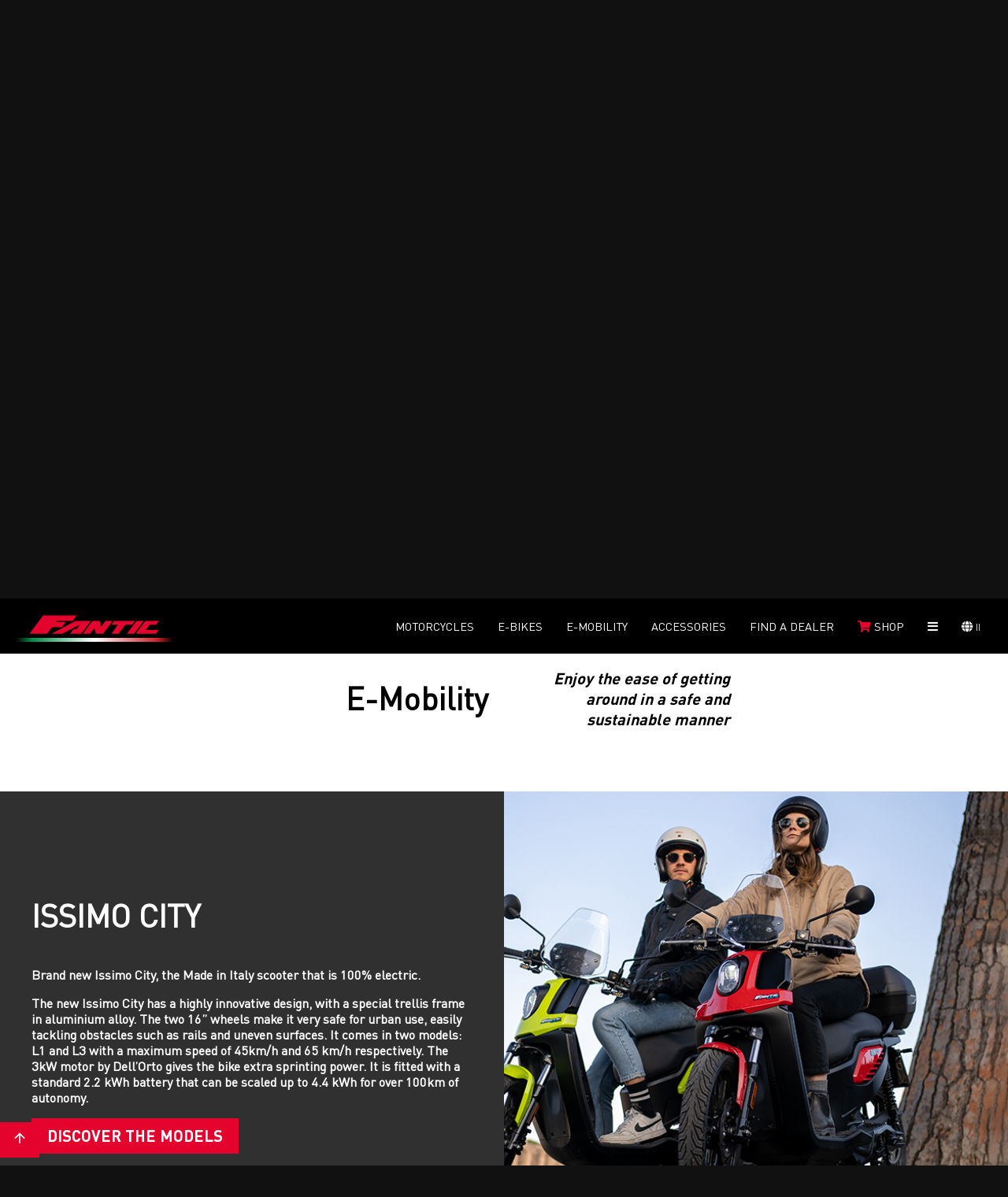

--- FILE ---
content_type: text/html; charset=utf-8
request_url: https://fantic.com/ch-fr/urban-e-mobility
body_size: 50910
content:

<!DOCTYPE html>
<html lang="it-it">
<head>
	<meta name="viewport" content="width=device-width, initial-scale=1">
	
			<title>Fantic E-Mobility. Get around in an easy and sustainable manner.</title>
			<meta name="description" content="Explore our new range of Fantic e-mobility products. Go out and about town with all the autonomy you need." />
			<meta name="keywords" content="e-mobility, e-scooter, commuting bike, fantic scooter, fantic e-scooter, e-bikes, urban mobility" />
			

<link rel="canonical" href="https://fantic.com/ch-fr/urban-e-mobility" />
<link rel="alternate" href="https://fantic.com/it-it/urban-e-mobility" hreflang="x-default">
        <link rel="alternate" href="https://fantic.com/ar-es/urban-e-mobility" hreflang="es">
        <link rel="alternate" href="https://fantic.com/at-de/urban-e-mobility" hreflang="de">
        <link rel="alternate" href="https://fantic.com/au-en/urban-e-mobility" hreflang="en">
        <link rel="alternate" href="https://fantic.com/be-fr/urban-e-mobility" hreflang="fr">
        <link rel="alternate" href="https://fantic.com/be-en/urban-e-mobility" hreflang="en">
        <link rel="alternate" href="https://fantic.com/br-fr/urban-e-mobility" hreflang="fr">
        <link rel="alternate" href="https://fantic.com/ca-fr/urban-e-mobility" hreflang="fr">
        <link rel="alternate" href="https://fantic.com/ca-en/urban-e-mobility" hreflang="en">
        <link rel="alternate" href="https://fantic.com/cl-it/urban-e-mobility" hreflang="it">
        <link rel="alternate" href="https://fantic.com/cy-en/urban-e-mobility" hreflang="en">
        <link rel="alternate" href="https://fantic.com/hr-en/urban-e-mobility" hreflang="en">
        <link rel="alternate" href="https://fantic.com/dk-en/urban-e-mobility" hreflang="en">
        <link rel="alternate" href="https://fantic.com/ec-es/urban-e-mobility" hreflang="es">
        <link rel="alternate" href="https://fantic.com/ee-en/urban-e-mobility" hreflang="en">
        <link rel="alternate" href="https://fantic.com/fi-en/urban-e-mobility" hreflang="en">
        <link rel="alternate" href="https://fantic.com/fr-fr/urban-e-mobility" hreflang="fr">
        <link rel="alternate" href="https://fantic.com/de-de/urban-e-mobility" hreflang="de">
        <link rel="alternate" href="https://fantic.com/jp-en/urban-e-mobility" hreflang="en">
        <link rel="alternate" href="https://fantic.com/gr-en/urban-e-mobility" hreflang="en">
        <link rel="alternate" href="https://fantic.com/gf-fr/urban-e-mobility" hreflang="fr">
        <link rel="alternate" href="https://fantic.com/hk-en/urban-e-mobility" hreflang="en">
        <link rel="alternate" href="https://fantic.com/is-en/urban-e-mobility" hreflang="en">
        <link rel="alternate" href="https://fantic.com/il-en/urban-e-mobility" hreflang="en">
        <link rel="alternate" href="https://fantic.com/lv-en/urban-e-mobility" hreflang="en">
        <link rel="alternate" href="https://fantic.com/lt-en/urban-e-mobility" hreflang="en">
        <link rel="alternate" href="https://fantic.com/lu-fr/urban-e-mobility" hreflang="fr">
        <link rel="alternate" href="https://fantic.com/mt-en/urban-e-mobility" hreflang="en">
        <link rel="alternate" href="https://fantic.com/yt-en/urban-e-mobility" hreflang="en">
        <link rel="alternate" href="https://fantic.com/no-en/urban-e-mobility" hreflang="en">
        <link rel="alternate" href="https://fantic.com/nl-en/urban-e-mobility" hreflang="en">
        <link rel="alternate" href="https://fantic.com/pf-fr/urban-e-mobility" hreflang="fr">
        <link rel="alternate" href="https://fantic.com/pl-en/urban-e-mobility" hreflang="en">
        <link rel="alternate" href="https://fantic.com/gb-en/urban-e-mobility" hreflang="en">
        <link rel="alternate" href="https://fantic.com/cz-en/urban-e-mobility" hreflang="en">
        <link rel="alternate" href="https://fantic.com/ro-en/urban-e-mobility" hreflang="en">
        <link rel="alternate" href="https://fantic.com/sk-en/urban-e-mobility" hreflang="en">
        <link rel="alternate" href="https://fantic.com/si-en/urban-e-mobility" hreflang="en">
        <link rel="alternate" href="https://fantic.com/es-es/urban-e-mobility" hreflang="es">
        <link rel="alternate" href="https://fantic.com/us-en/urban-e-mobility" hreflang="en">
        <link rel="alternate" href="https://fantic.com/se-en/urban-e-mobility" hreflang="en">
        <link rel="alternate" href="https://fantic.com/ch-de/urban-e-mobility" hreflang="de">
        <link rel="alternate" href="https://fantic.com/ch-it/urban-e-mobility" hreflang="it">
        <link rel="alternate" href="https://fantic.com/ch-fr/urban-e-mobility" hreflang="fr">
        <link rel="alternate" href="https://fantic.com/hu-en/urban-e-mobility" hreflang="en">
        <link rel="alternate" href="https://fantic.com/ii-en/urban-e-mobility" hreflang="en">
    <meta name="robots" content="index, follow" />

		
	<!-- Opengraph FB -->
	<meta property="og:type" content="article">
	<meta property="og:title" content="Fantic Motor: Moto e Ebikes Made in Italy">
	<meta property="og:description" content="Fantic Motor, inizia qui la tua nuova strada. Vasta gamma di Moto: Motard, Caballero, Motocross, Enduro e EBikes: Issimo e MTB">
	<meta property="og:url" content="https://www.fantic.com/">
	<meta property="og:site_name" content="Fantic Motor">
	<meta property="article:author" content="https://www.facebook.com/FanticMotorOfficial">
	<meta property="og:image" content="https://www.fantic.com//Content/img/logo_fantic.jpg?v=1.0">
	<!-- Fine Opengraph FB -->
<link href="/Content/css/globalcss-desktop-bundle?v=3Vuy4PjPfGTe_Jki7sfplccnNVC_3AUhR9lt_LxaWHQ1" rel="stylesheet"/>
	
		<link href="https://www.fantic.com//Content/css/Lista_Moto.css?v=1.0" rel="stylesheet" />
	
	
	<link rel="apple-touch-icon" sizes="57x57" href="/ch-fr/Content/img/favicon/apple-icon-57x57.png?v=1.0">
<link rel="apple-touch-icon" sizes="60x60" href="/ch-fr/Content/img/favicon/apple-icon-60x60.png?v=1.0">
<link rel="apple-touch-icon" sizes="72x72" href="/ch-fr/Content/img/favicon/apple-icon-72x72.png?v=1.0">
<link rel="apple-touch-icon" sizes="76x76" href="/ch-fr/Content/img/favicon/apple-icon-76x76.png?v=1.0">
<link rel="apple-touch-icon" sizes="114x114" href="/ch-fr/Content/img/favicon/apple-icon-114x114.png?v=1.0">
<link rel="apple-touch-icon" sizes="120x120" href="/ch-fr/Content/img/favicon/apple-icon-120x120.png?v=1.0">
<link rel="apple-touch-icon" sizes="144x144" href="/ch-fr/Content/img/favicon/apple-icon-144x144.png?v=1.0">
<link rel="apple-touch-icon" sizes="152x152" href="/ch-fr/Content/img/favicon/apple-icon-152x152.png?v=1.0">
<link rel="apple-touch-icon" sizes="180x180" href="/ch-fr/Content/img/favicon/apple-icon-180x180.png?v=1.0">
<link rel="icon" type="image/png" sizes="192x192" href="/ch-fr/Content/img/favicon/android-icon-192x192.png?v=1.0">
<link rel="icon" type="image/png" sizes="32x32" href="/ch-fr/Content/img/favicon/favicon-32x32.png?v=1.0">
<link rel="icon" type="image/png" sizes="96x96" href="/ch-fr/Content/img/favicon/favicon-96x96.png?v=1.0">
<link rel="icon" type="image/png" sizes="16x16" href="/ch-fr/Content/img/favicon/favicon-16x16.png?v=1.0">
<link rel="manifest" href="/ch-fr/Content/img/favicon/manifest.json">
<meta name="msapplication-TileColor" content="#ffffff">
<meta name="msapplication-TileImage" content="/ch-fr/Content/img/favicon/ms-icon-144x144.png?v=1.0">
<meta name="theme-color" content="#ffffff">
	<!-- Fine Opengraph FB -->
	<link href="https://fonts.googleapis.com/icon?family=Material+Icons"
		  rel="stylesheet">
</head>
<body>
	<!-- Google Tag Manager (noscript) -->
	<noscript><iframe src="https://www.googletagmanager.com/ns.html?id=GTM-WXPSXKN" height="0" width="0" style="display:none;visibility:hidden"></iframe></noscript>
	<!-- End Google Tag Manager (noscript) -->
	<div itemprop="name" content="Fantic Motor: Moto e Ebikes Made in Italy"></div>
	<div itemprop="description" content="Fantic Motor, inizia qui la tua nuova strada. Vasta gamma di Moto: Motard, Caballero, Motocross, Enduro e EBikes: Issimo e MTB"></div>
	<div itemprop="image" content="https://www.fantic.com//Content/img/logo.png?v=1.0"></div>
	
	

<div class="head fontSzVar_4 bold" itemscope itemtype="http://schema.org/WPHeader">
                <input type="checkbox" class="d_none" id="mobile_menu_trigger" />
            <div class="mobile_menu">
                <a href="https://fantic.com/ii-en/index" class="mobile_logo" title="Index Fantic">
                    <img src="/ch-fr/Content/img/logo.svg?v=1.0" alt="logo Fantic" width="186" height="50" />
                </a>
                <label for="mobile_menu_trigger" class="open-menu closed" title="open menù">
                    <i class="fas fa-bars"></i>
                </label>
            </div>
            <div class="content menu_head">
                <div class="menu main_voices bold d_flx j_start no_mobile">
                    
                    
                    <a class="logo fontSzVar_8 " href="https://fantic.com/ii-en/index" itemprop="url" title="index Fantic"></a>
                    
                </div>
                <div class="menu main_voices bold d_flx j_end">
                    
                    
                        <a href="javascript:void(0);" class="open-xor link" itemprop="url" title="Moto">
                            Motorcycles
                        </a>
                                            <a href="https://fanticbikes.com/" class="open-xor link" itemprop="url" title="eBikes">
                            E-Bikes
                        </a>
                                            <a href="https://fantic.com/ii-en/urban-e-mobility" class="link " itemprop="url" title="E-mobility">
                            E-mobility
                        </a>
                                            <a href="javascript:void(0);" class="open-xor link " itemprop="url" title="Accessori">
                            Accessories
                        </a>
                    <a href="https://fantic.com/ii-en/dealer-locator" class="link " itemprop="url" title="Cerca un rivenditore">Find a dealer</a>
                    
                    
                    <a href="https://shop.fantic.com" rel="noreferrer" target="_blank" title="Shop online" class="link" itemprop="url">
                        <i class="fas fa-shopping-cart fontClr_Brand"></i>&nbsp;<span class="shop_span">Shop</span>
                    </a>
                    
                    
                    <a href="https://fantic.com/ii-en/fantic-racing" class="flx_itm link mobile_voice" itemprop="url" title="Fantic Racing">Fantic Racing</a>
                    

                        <a href="https://fantic.com/ii-en/news" class="flx_itm link mobile_voice" itemprop="url" title="News">NEWS</a>
                    <a href="javascript:void(0);" class="open-xor link open-main_menu no_mobile"><i class="fas fa-bars"></i></a>
                    
                    
                    <a href="javascript:void(0);" class="open-xor link open-lang"><i class="fas fa-globe" title="apertura languages"></i>&nbsp;<span>II</span></a>
                    
                </div>
            </div>
                <div class="xor-menu xor-menu-moto motomenu uppercase">
                    <a href="javascript:void(0);" class="close-menu" itemprop="url" title="Moto"><i class="fas fa-times"></i></a>
                    <div class="content">
                            <a href="https://fantic.com/ii-en/moto/caballero/24" itemprop="url" title="Lista Moto" style="background-image: url(https://www.fantic.com//Content/img/Categorie_Head/caballero.jpg); background-image: url(https://www.fantic.com//Content/img/Categorie_Head/caballero.webp);">
                                <span class="fontSzVar_1">caballero</span>
                            </a>
                            <a href="https://fantic.com/ii-en/moto/street/150" itemprop="url" title="Lista Moto" style="background-image: url(https://www.fantic.com//Content/img/Categorie_Head/street.jpg); background-image: url(https://www.fantic.com//Content/img/Categorie_Head/street.webp);">
                                <span class="fontSzVar_1">street</span>
                            </a>
                            <a href="https://fantic.com/ii-en/moto/enduro/26" itemprop="url" title="Lista Moto" style="background-image: url(https://www.fantic.com//Content/img/Categorie_Head/enduro.jpg); background-image: url(https://www.fantic.com//Content/img/Categorie_Head/enduro.webp);">
                                <span class="fontSzVar_1">enduro</span>
                            </a>
                            <a href="https://fantic.com/ii-en/moto/motard/37" itemprop="url" title="Lista Moto" style="background-image: url(https://www.fantic.com//Content/img/Categorie_Head/motard.jpg); background-image: url(https://www.fantic.com//Content/img/Categorie_Head/motard.webp);">
                                <span class="fontSzVar_1">motard</span>
                            </a>
                            <a href="https://fantic.com/ii-en/moto/motocross/34" itemprop="url" title="Lista Moto" style="background-image: url(https://www.fantic.com//Content/img/Categorie_Head/motocross.jpg); background-image: url(https://www.fantic.com//Content/img/Categorie_Head/motocross.webp);">
                                <span class="fontSzVar_1">motocross</span>
                            </a>
                            <a href="https://fantic.com/ii-en/moto/rally/134" itemprop="url" title="Lista Moto" style="background-image: url(https://www.fantic.com//Content/img/Categorie_Head/rally.jpg); background-image: url(https://www.fantic.com//Content/img/Categorie_Head/rally.webp);">
                                <span class="fontSzVar_1">rally</span>
                            </a>
                    </div>
                </div>
                <div class="xor-menu xor-menu-ebikes ebikesmenu uppercase" title="eBikes">
                    
                    
                </div>
                <div class="xor-menu xor-menu-accessori motomenu uppercase">
                    <a href="javascript:void(0);" class="close-menu" itemprop="url" title="Moto"><i class="fas fa-times"></i></a>
                    <div class="content">
                        <a href="https://fantic.com/ii-en/accessori?tipoveicolo=moto" itemprop="url" title="Lista Accessori" style="background-image: url(https://www.fantic.com//Content/img/Categorie_Head/CABALLERO.jpg); background-image: url(https://www.fantic.com//Content/img/Categorie_Head/CABALLERO.webp);">
                            <span class="fontSzVar_1">Motorcycles</span>
                        </a>

                        <a href="https://fantic.com/ii-en/accessori?tipoveicolo=e-bike" itemprop="url" title="Lista Accessori" style="background-image: url(https://www.fantic.com//Content/img/Categorie_Head/e-mtb-all-mountain.jpg); background-image: url(https://www.fantic.com//Content/img/Categorie_Head/e-mtb-all-mountain.webp);">
                            <span class="fontSzVar_1">E-Bikes</span>
                        </a>

                        <a href="https://fantic.com/ii-en/accessori?tipoveicolo=e-mobility" itemprop="url" title="Lista Accessori" style="background-image: url(https://www.fantic.com//Content/img/Categorie_Head/Monopattino-elettrico.jpg); background-image: url(https://www.fantic.com//Content/img/Categorie_Head/Monopattino-elettrico.webp);">
                            <span class="fontSzVar_1">E-Mobility</span>
                        </a>
                    </div>
                </div>
            <div class="xor-menu xor-menu-main_menu main_menu uppercase fontSzVar_3 no_mobile">
                <a href="javascript:void(0);" class="close-menu" itemprop="url" title="Main Menu"><i class="fas fa-times"></i></a>
                
                
                <div class="voices_container d_flx contained">
                    
                    <a href="https://fantic.com/ii-en/index" class="flx_itm link desktop_dNone" itemprop="url" title="Home page">HOME</a>
                    
                    <a href="https://fantic.com/ii-en/fantic-racing" class="flx_itm link" itemprop="url" title="Fantic Racing">Fantic Racing</a>
                    

                        <a href="https://fantic.com/ii-en/news" class="flx_itm link" itemprop="url" title="News">NEWS</a>
                </div>
                
                
                            <div class="promo_showcase_container no_mobile">
                    <a class="promo_item" href="https://fantic.com/ii-en/content-News/fantic-unveils-the-new-mx-my26-range_p27q1">

                        <div class="image">
                                    <picture>
                                        <source srcset="https://www.fantic.com//Uploads/NewsPromo/9d50d25da9954643a629b61638a507d6.webp?w=800&amp;h=534" type="image/webp" class="lazyload" width="800" height="534">
                                        <source srcset="https://www.fantic.com//Uploads/NewsPromo/9d50d25da9954643a629b61638a507d6.jpg?w=800&amp;h=534" type="image/jpeg" class="lazyload" width="800" height="534">
                                        <img src="https://www.fantic.com//Uploads/NewsPromo/9d50d25da9954643a629b61638a507d6.jpg?w=800&amp;h=534&bkg=111" class="lazyload" alt="" width="800" height="534">
                                    </picture>

                        </div>

                        <p class="copy">
                            <span>Fantic unveils the new MX MY26 range</span>
                            <span>31-07-25</span>
                        </p>
                    </a>
                    <a class="promo_item" href="https://fantic.com/ii-en/content-News/fantic-stealth-500-the-lightest-italian-naked-in-its-class-dare-to-play-_p6081">

                        <div class="image">
                                    <picture>
                                        <source srcset="https://www.fantic.com//Uploads/NewsPromo/27a1636b62404d858ad43fc695ad5a8e.webp?w=800&amp;h=534" type="image/webp" class="lazyload" width="800" height="534">
                                        <source srcset="https://www.fantic.com//Uploads/NewsPromo/27a1636b62404d858ad43fc695ad5a8e.jpg?w=800&amp;h=534" type="image/jpeg" class="lazyload" width="800" height="534">
                                        <img src="https://www.fantic.com//Uploads/NewsPromo/27a1636b62404d858ad43fc695ad5a8e.jpg?w=800&amp;h=534&bkg=111" class="lazyload" alt="" width="800" height="534">
                                    </picture>

                        </div>

                        <p class="copy">
                            <span>Fantic Stealth 500: the lightest Italian naked in its class. Dare to play?</span>
                            <span>24-11-2025</span>
                        </p>
                    </a>
            </div>

                
            </div>
            <div class="xor-menu langmenu ">
                <a href="javascript:void(0);" class="close-menu" title="chiusura menù languages"><i class="fas fa-times"></i></a>
                <div class="content">
                            <b>International</b>
                            <div class="item item-country">
                                    <a href="https://fantic.com/ii-en/urban-e-mobility?country=255&amp;sl=II&amp;lang=EN" class="link active" data-country="II" title="descrizione"><span>International</span></a>
                            </div>
                            <b>Europa</b>
                            <div class="item item-country">
                                    <a href="https://fantic.com/at-de/urban-e-mobility?country=14&amp;sl=AT&amp;lang=DE" class="link " data-country="AT" title="descrizione"><span>Austria</span></a>
                                    <a href="https://fantic.com/be-en/urban-e-mobility?country=251&amp;sl=BE&amp;lang=EN" class="link " data-country="BE" title="descrizione"><span>Belgium (EN)</span></a>
                                    <a href="https://fantic.com/be-fr/urban-e-mobility?country=20&amp;sl=BE&amp;lang=FR" class="link " data-country="BE" title="descrizione"><span>Belgium (FR)</span></a>
                                    <a href="https://fantic.com/hr-en/urban-e-mobility?country=50&amp;sl=HR&amp;lang=EN" class="link " data-country="HR" title="descrizione"><span>Croatia</span></a>
                                    <a href="https://fantic.com/cy-en/urban-e-mobility?country=42&amp;sl=CY&amp;lang=EN" class="link " data-country="CY" title="descrizione"><span>Cyprus</span></a>
                                    <a href="https://fantic.com/cz-en/urban-e-mobility?country=181&amp;sl=CZ&amp;lang=EN" class="link " data-country="CZ" title="descrizione"><span>Czech Rep.</span></a>
                                    <a href="https://fantic.com/dk-en/urban-e-mobility?country=53&amp;sl=DK&amp;lang=EN" class="link " data-country="DK" title="descrizione"><span>Denmark</span></a>
                                    <a href="https://fantic.com/ee-en/urban-e-mobility?country=60&amp;sl=EE&amp;lang=EN" class="link " data-country="EE" title="descrizione"><span>Estonia</span></a>
                                    <a href="https://fantic.com/fi-en/urban-e-mobility?country=64&amp;sl=FI&amp;lang=EN" class="link " data-country="FI" title="descrizione"><span>Finland</span></a>
                                    <a href="https://fantic.com/fr-fr/urban-e-mobility?country=65&amp;sl=FR&amp;lang=FR" class="link " data-country="FR" title="descrizione"><span>France</span></a>
                                    <a href="https://fantic.com/de-de/urban-e-mobility?country=70&amp;sl=DE&amp;lang=DE" class="link " data-country="DE" title="descrizione"><span>Germany</span></a>
                                    <a href="https://fantic.com/gr-en/urban-e-mobility?country=77&amp;sl=GR&amp;lang=EN" class="link " data-country="GR" title="descrizione"><span>Greece</span></a>
                                    <a href="https://fantic.com/hu-en/urban-e-mobility?country=240&amp;sl=HU&amp;lang=EN" class="link " data-country="HU" title="descrizione"><span>Hungary</span></a>
                                    <a href="https://fantic.com/is-en/urban-e-mobility?country=97&amp;sl=IS&amp;lang=EN" class="link " data-country="IS" title="descrizione"><span>Iceland</span></a>
                                    <a href="https://fantic.com/it-it/urban-e-mobility?country=118&amp;sl=IT&amp;lang=IT" class="link " data-country="IT" title="descrizione"><span>Italy</span></a>
                                    <a href="https://fantic.com/lv-en/urban-e-mobility?country=127&amp;sl=LV&amp;lang=EN" class="link " data-country="LV" title="descrizione"><span>Latvia</span></a>
                                    <a href="https://fantic.com/lt-en/urban-e-mobility?country=132&amp;sl=LT&amp;lang=EN" class="link " data-country="LT" title="descrizione"><span>Lithuania</span></a>
                                    <a href="https://fantic.com/lu-fr/urban-e-mobility?country=133&amp;sl=LU&amp;lang=FR" class="link " data-country="LU" title="descrizione"><span>Luxembourg</span></a>
                                    <a href="https://fantic.com/mt-en/urban-e-mobility?country=141&amp;sl=MT&amp;lang=EN" class="link " data-country="MT" title="descrizione"><span>Malta</span></a>
                                    <a href="https://fantic.com/nl-en/urban-e-mobility?country=165&amp;sl=NL&amp;lang=EN" class="link " data-country="NL" title="descrizione"><span>Netherlands</span></a>
                                    <a href="https://fantic.com/no-en/urban-e-mobility?country=161&amp;sl=NO&amp;lang=EN" class="link " data-country="NO" title="descrizione"><span>Norway</span></a>
                                    <a href="https://fantic.com/pl-en/urban-e-mobility?country=174&amp;sl=PL&amp;lang=EN" class="link " data-country="PL" title="descrizione"><span>Poland</span></a>
                                    <a href="https://fantic.com/pt-en/urban-e-mobility?country=262&amp;sl=PT&amp;lang=EN" class="link " data-country="PT" title="descrizione"><span>Portugal</span></a>
                                    <a href="https://fantic.com/ro-en/urban-e-mobility?country=186&amp;sl=RO&amp;lang=EN" class="link " data-country="RO" title="descrizione"><span>Romania</span></a>
                                    <a href="https://fantic.com/sk-en/urban-e-mobility?country=208&amp;sl=SK&amp;lang=EN" class="link " data-country="SK" title="descrizione"><span>Slovakia</span></a>
                                    <a href="https://fantic.com/si-en/urban-e-mobility?country=209&amp;sl=SI&amp;lang=EN" class="link " data-country="SI" title="descrizione"><span>Slovenia</span></a>
                                    <a href="https://fantic.com/es-es/urban-e-mobility?country=211&amp;sl=ES&amp;lang=ES" class="link " data-country="ES" title="descrizione"><span>Spain</span></a>
                                    <a href="https://fantic.com/se-en/urban-e-mobility?country=219&amp;sl=SE&amp;lang=EN" class="link " data-country="SE" title="descrizione"><span>Sweden</span></a>
                                    <a href="https://fantic.com/ch-de/urban-e-mobility?country=254&amp;sl=CH&amp;lang=DE" class="link " data-country="CH" title="descrizione"><span>Switzerland (DE)</span></a>
                                    <a href="https://fantic.com/ch-fr/urban-e-mobility?country=253&amp;sl=CH&amp;lang=FR" class="link " data-country="CH" title="descrizione"><span>Switzerland (FR)</span></a>
                                    <a href="https://fantic.com/ch-it/urban-e-mobility?country=220&amp;sl=CH&amp;lang=IT" class="link " data-country="CH" title="descrizione"><span>Switzerland (IT)</span></a>
                                    <a href="https://fantic.com/gb-en/urban-e-mobility?country=179&amp;sl=GB&amp;lang=EN" class="link " data-country="GB" title="descrizione"><span>United Kingdom</span></a>
                            </div>
                            <b>Asia</b>
                            <div class="item item-country">
                                    <a href="https://fantic.com/ae-en/urban-e-mobility?country=258&amp;sl=AE&amp;lang=EN" class="link " data-country="AE" title="descrizione"><span>Dubai</span></a>
                                    <a href="https://fantic.com/il-en/urban-e-mobility?country=117&amp;sl=IL&amp;lang=EN" class="link " data-country="IL" title="descrizione"><span>Israel</span></a>
                                    <a href="https://fantic.com/jp-en/urban-e-mobility?country=73&amp;sl=JP&amp;lang=EN" class="link " data-country="JP" title="descrizione"><span>Japan</span></a>
                                    <a href="https://fantic.com/my-en/urban-e-mobility?country=259&amp;sl=MY&amp;lang=EN" class="link " data-country="MY" title="descrizione"><span>Malaysia</span></a>
                                    <a href="https://fantic.com/sg-en/urban-e-mobility?country=260&amp;sl=SG&amp;lang=EN" class="link " data-country="SG" title="descrizione"><span>Singapore</span></a>
                                    <a href="https://fantic.com/tw-en/urban-e-mobility?country=261&amp;sl=TW&amp;lang=EN" class="link " data-country="TW" title="descrizione"><span>Taiwan</span></a>
                                    <a href="https://fantic.com/tr-en/urban-e-mobility?country=263&amp;sl=TR&amp;lang=EN" class="link " data-country="TR" title="descrizione"><span>Turkey</span></a>
                            </div>
                            <b>Nord America</b>
                            <div class="item item-country">
                                    <a href="https://fantic.com/ca-en/urban-e-mobility?country=252&amp;sl=CA&amp;lang=EN" class="link " data-country="CA" title="descrizione"><span>Canada (EN)</span></a>
                                    <a href="https://fantic.com/ca-fr/urban-e-mobility?country=37&amp;sl=CA&amp;lang=FR" class="link " data-country="CA" title="descrizione"><span>Canada (FR)</span></a>
                                    <a href="https://fantic.com/mx-es/urban-e-mobility?country=264&amp;sl=MX&amp;lang=ES" class="link " data-country="MX" title="descrizione"><span>Mexico</span></a>
                                    <a href="https://fantic.com/us-en/urban-e-mobility?country=213&amp;sl=US&amp;lang=EN" class="link " data-country="US" title="descrizione"><span>USA</span></a>
                            </div>
                            <b>Sud America</b>
                            <div class="item item-country">
                                    <a href="https://fantic.com/ar-es/urban-e-mobility?country=10&amp;sl=AR&amp;lang=ES" class="link " data-country="AR" title="descrizione"><span>Argentina</span></a>
                                    <a href="https://fantic.com/br-en/urban-e-mobility?country=30&amp;sl=BR&amp;lang=EN" class="link " data-country="BR" title="descrizione"><span>Brazil</span></a>
                                    <a href="https://fantic.com/cl-es/urban-e-mobility?country=40&amp;sl=CL&amp;lang=ES" class="link " data-country="CL" title="descrizione"><span>Chile</span></a>
                                    <a href="https://fantic.com/ec-es/urban-e-mobility?country=55&amp;sl=EC&amp;lang=ES" class="link " data-country="EC" title="descrizione"><span>Equador</span></a>
                            </div>
                            <b>Africa</b>
                            <div class="item item-country">
                                    <a href="https://fantic.com/ma-fr/urban-e-mobility?country=256&amp;sl=MA&amp;lang=FR" class="link " data-country="MA" title="descrizione"><span>Morocco</span></a>
                                    <a href="https://fantic.com/za-en/urban-e-mobility?country=257&amp;sl=ZA&amp;lang=EN" class="link " data-country="ZA" title="descrizione"><span>South Africa</span></a>
                            </div>
                            <b>Oceania</b>
                            <div class="item item-country">
                                    <a href="https://fantic.com/au-en/urban-e-mobility?country=13&amp;sl=AU&amp;lang=EN" class="link " data-country="AU" title="descrizione"><span>Australia</span></a>
                                    <a href="https://fantic.com/pf-fr/urban-e-mobility?country=173&amp;sl=PF&amp;lang=FR" class="link " data-country="PF" title="descrizione"><span>French Polynesia</span></a>
                            </div>

                </div>
            </div>

</div>
	

                <div class="slider bigshadow ">
                    <div class="Carousel-01 owl-carousel owl-theme Carousel-NoNav Carousel-NavCustom Carousel-NavCustom2 fitToScreen">
                                <div class="slide slide-image-01 ">
                                            <picture>
                                                <source data-srcset="https://www.fantic.com//Uploads/Slider/029dfc7cd5be44fb9fb76142448b46dc.webp" type="image/webp" class="owl-lazy lazyload" width="1900" height="900">
                                                <source data-srcset="https://www.fantic.com//Uploads/Slider/029dfc7cd5be44fb9fb76142448b46dc.jpg" type="image/jpeg" class="owl-lazy lazyload" width="1900" height="900">
                                                <img data-src="https://www.fantic.com//Uploads/Slider/029dfc7cd5be44fb9fb76142448b46dc.jpg?bkg=fff" class="owl-lazy lazyload" alt="logo Fantic" width="1900" height="900">
                                            </picture>

                                    <div class="caption align-L">
                                            <div><p>ELECTRIC RANGE</p></div>
                                                                                    <span><h2>&nbsp;</h2></span>
                                        <div class="d_flx j_start">

                                        </div>
                                    </div>
                                </div>
                    </div>
                </div>
		<div class="lista">
			<div class="textblock introduzione_categoria d_flx j_center">
				<h2 class="fontSzVar_1">E-Mobility</h2>
				<h1 class="fontSzVar_5">
                    <strong><i>Enjoy the ease of getting around in a safe and sustainable manner</i></strong>

				</h1>

			</div>


			<div class="focus_sottocategorie_container d_flx fontClr_white">
					<div class="focus_sottocategorie_item d_flx ai_stretch">
						<div class="image" style="background-image: url('Uploads/Emobility/Foto/6ddab2edb39142d888bbc443ffbdfc1e.jpg');"><img src="Uploads/Emobility/Foto/6ddab2edb39142d888bbc443ffbdfc1e.jpg" width="950" height="540" class="desktop_dNone" /></div>
						<div class="copy">
							<h2 class="fontSzVar_1">
								ISSIMO CITY
							</h2>
							<p class="fontSzVar_5">
								<h3>Brand new Issimo City, the Made in Italy scooter that is 100% electric.&nbsp;&nbsp;</h3>
<h3>The new Issimo City has a highly innovative design, with a special trellis frame in aluminium alloy. The two 16&rdquo; wheels make it very safe for urban use, easily tackling obstacles such as rails and uneven surfaces. It comes in two models: L1 and L3 with a maximum speed of 45km/h and 65 km/h respectively. The 3kW motor by Dell&rsquo;Orto gives the bike extra sprinting power. It is fitted with a standard 2.2 kWh battery that can be scaled up to 4.4 kWh for over 100km of autonomy.</h3>
							</p>
							<a href="javascript:void(0);" data-id="1" class="button red_btn" onclick="anchorTipologia(this)">
								Discover the models
							</a>
						</div>
					</div>

					<div class="focus_sottocategorie_item d_flx ai_stretch">
						<div class="image" style="background-image: url('Uploads/Emobility/Foto/0417b463d3f74fbba9cb5edd098fc304.jpg');"><img src="Uploads/Emobility/Foto/0417b463d3f74fbba9cb5edd098fc304.jpg" width="950" height="540" class="desktop_dNone" /></div>
						<div class="copy">
							<h2 class="fontSzVar_1">
								ISSIMO
							</h2>
							<p class="fontSzVar_5">
								<h3>The line is completed with the award-winning Issimo 25 and ISSIMO 45. We are talking about the latest addition to the ISSIMO family that has reinvented the concept of&nbsp;</h3>
<h3>sustainable mobility, revolutionizing commuting by making it both easier and safer. Issimo guarantees safety and stability on every terrain, thanks to its Fat 20x4" tyres and low center of gravity, which are available in both the Urban and Fun versions.</h3>
							</p>
							<a href="javascript:void(0);" data-id="2" class="button red_btn" onclick="anchorTipologia(this)">
								Discover the models
							</a>
						</div>
					</div>

					<div class="focus_sottocategorie_item d_flx ai_stretch">
						<div class="image" style="background-image: url('Uploads/Emobility/Foto/05813c2ced934f01a438fc7ba7f46561.jpg');"><img src="Uploads/Emobility/Foto/05813c2ced934f01a438fc7ba7f46561.jpg" width="950" height="540" class="desktop_dNone" /></div>
						<div class="copy">
							<h2 class="fontSzVar_1">
								TX2
							</h2>
							<p class="fontSzVar_5">
								<h3>Fantic's passion for innovation opens a new chapter in the great book of micro-mobility. It's time to change the way we experience commuting, making urban travel easier and safer.</h3>
<h3>This is why Fantic's electric scooter TX2 is made with a dual motor for a total power of 500W. The first Fantic electric scooter designed for those seeking the best in everyday life, without compromising on aesthetics.</h3>
							</p>
							<a href="javascript:void(0);" data-id="3" class="button red_btn" onclick="anchorTipologia(this)">
								Discover the models
							</a>
						</div>
					</div>


			</div>

				<div class="lista_sottocategoria" data-id="139" data-tipo="1" id="tipologia-1">
					<p class="fontSzVar_1 uppercase">ISSIMO CITY</p>
					<div class="model-list" data-id="139">
						                    <div class="item ">
                        <a href="https://fantic.com/ii-en/urban/issimo-city/issimo-city-_2lvoo">
                            <div class="image">
                                        <picture>
                                            <source srcset="https://www.fantic.com//Uploads/Veicoli/cc7f2fd8502941baa998db35d2c69c58.webp?w=950&amp;h=570"  type="image/webp" width="950" height="570">
                                            <source srcset="https://www.fantic.com//Uploads/Veicoli/cc7f2fd8502941baa998db35d2c69c58.jpg?w=950&amp;h=570"  type="image/jpeg" width="950" height="570">
                                            <img src="https://www.fantic.com//Uploads/Veicoli/cc7f2fd8502941baa998db35d2c69c58.jpg?w=950&amp;h=570&bkg=fff"  alt="logo Fantic" width="950" height="570">
                                        </picture>
                            </div>
                            <b class="fontSzVar_3 fontClr_Brand">ISSIMO CITY  L1</b>
                        </a>
                    </div>
                    <div class="item ">
                        <a href="https://fantic.com/ii-en/urban/issimo-city/issimo-city-_76b46">
                            <div class="image">
                                        <picture>
                                            <source srcset="https://www.fantic.com//Uploads/Veicoli/71e1ae5ba58644a6bcb7c671229948d5.webp?w=950&amp;h=570"  type="image/webp" width="950" height="570">
                                            <source srcset="https://www.fantic.com//Uploads/Veicoli/71e1ae5ba58644a6bcb7c671229948d5.jpg?w=950&amp;h=570"  type="image/jpeg" width="950" height="570">
                                            <img src="https://www.fantic.com//Uploads/Veicoli/71e1ae5ba58644a6bcb7c671229948d5.jpg?w=950&amp;h=570&bkg=fff"  alt="logo Fantic" width="950" height="570">
                                        </picture>
                            </div>
                            <b class="fontSzVar_3 fontClr_Brand">ISSIMO CITY  L3</b>
                        </a>
                    </div>

					</div>
				</div>
				<div class="lista_sottocategoria" data-id="124" data-tipo="2" id="tipologia-2">
					<p class="fontSzVar_1 uppercase">ISSIMO</p>
					<div class="model-list" data-id="124">
						                    <div class="item ">
                        <a href="https://fantic.com/ii-en/urban/issimo/issimo_rk8y7">
                            <div class="image">
                                        <img src="https://www.fantic.com//Uploads/Veicoli/b6b740f93ae246a6874eb4ccb71c25bc.jpg?w=950&amp;h=570&bkg=fff" alt="" class="lazyload" width="950" height="570" />
                            </div>
                            <b class="fontSzVar_3 fontClr_Brand">ISSIMO FUN</b>
                        </a>
                    </div>
                    <div class="item ">
                        <a href="https://fantic.com/ii-en/urban/issimo/issimo-45_u0et5">
                            <div class="image">
                                        <picture>
                                            <source srcset="https://www.fantic.com//Uploads/Veicoli/fb4b215503da44c598bf37cb749634fe.webp?w=950&amp;h=570"  type="image/webp" width="950" height="570">
                                            <source srcset="https://www.fantic.com//Uploads/Veicoli/fb4b215503da44c598bf37cb749634fe.jpg?w=950&amp;h=570"  type="image/jpeg" width="950" height="570">
                                            <img src="https://www.fantic.com//Uploads/Veicoli/fb4b215503da44c598bf37cb749634fe.jpg?w=950&amp;h=570&bkg=fff"  alt="logo Fantic" width="950" height="570">
                                        </picture>
                            </div>
                            <b class="fontSzVar_3 fontClr_Brand">ISSIMO 45 </b>
                        </a>
                    </div>
                    <div class="item ">
                        <a href="https://fantic.com/ii-en/urban/issimo/issimo_4t4b0">
                            <div class="image">
                                        <picture>
                                            <source srcset="https://www.fantic.com//Uploads/Veicoli/ddf2c2acfb6d4125a88fb36f33e7c624.webp?w=950&amp;h=570"  type="image/webp" width="950" height="570">
                                            <source srcset="https://www.fantic.com//Uploads/Veicoli/ddf2c2acfb6d4125a88fb36f33e7c624.jpg?w=950&amp;h=570"  type="image/jpeg" width="950" height="570">
                                            <img src="https://www.fantic.com//Uploads/Veicoli/ddf2c2acfb6d4125a88fb36f33e7c624.jpg?w=950&amp;h=570&bkg=fff"  alt="logo Fantic" width="950" height="570">
                                        </picture>
                            </div>
                            <b class="fontSzVar_3 fontClr_Brand">ISSIMO Urban</b>
                        </a>
                    </div>
                    <div class="item ">
                        <a href="https://fantic.com/ii-en/urban/issimo/issimo_o5r41">
                            <div class="image">
                                    <img src="Content/img/nophoto.jpg?w=950&amp;h=570&bkg=fff" alt="" class="lazyload" width="950" height="570" />
                            </div>
                            <b class="fontSzVar_3 fontClr_Brand">ISSIMO Urban</b>
                        </a>
                    </div>

					</div>
				</div>
				<div class="lista_sottocategoria" data-id="129" data-tipo="3" id="tipologia-3">
					<p class="fontSzVar_1 uppercase">Electric Scooter</p>
					<div class="model-list" data-id="129">
						
					</div>
				</div>

			                <div class="image_wall">
                    <div class="copy">
                        <p class="fontSzVar_1 fontClr_white uppercase">#E-MOBILITY</p>
                    </div>
                    <div class="immagini d_flx">
                            <img src="/ch-fr/Uploads/ImageWall/2c86e910265543b5a1978e3f739beeb2.jpg" width="700" height="700"/>
                            <img src="/ch-fr/Uploads/ImageWall/fd48f2cdbbff4eb2bff65e94cac8d6d1.jpg" width="700" height="700"/>
                            <img src="/ch-fr/Uploads/ImageWall/aeb7914c703141d3a5d461bf958bb7f1.jpg" width="700" height="700"/>
                            <img src="/ch-fr/Uploads/ImageWall/03a7b4124bc64b12a2c6d383e0f93236.jpg" width="700" height="700"/>
                            <img src="/ch-fr/Uploads/ImageWall/26dc2438d97e4ee9b5577e411b784404.jpg" width="700" height="700"/>
                            <img src="/ch-fr/Uploads/ImageWall/da36460c83204eacb55efc18f5dd25ef.jpg" width="700" height="700"/>
                            <img src="/ch-fr/Uploads/ImageWall/bc3c56989d354e4580ea4309b239f838.jpg" width="700" height="700"/>
                            <img src="/ch-fr/Uploads/ImageWall/441f051a6f21496486e0454240160b44.jpg" width="700" height="700"/>
                    </div>
                </div>

		</div>



	<a id="up_btn" href="#headtarget" class="button red_btn" title="arrow upward">
		<span class="material-icons">
			arrow_upward
		</span>
	</a>

	        <div class="newsletter" style="background-image:url('/Content/img/Newsletter_Bkg.png'); background-image:url('/Content/img/Newsletter_Bkg.webp');">
            <span class="fontSzVar_2 uppercase">Fantic Newsletter</span>
            <span class="fontSzVar_7">Get special offers, product news and event info straight to your inbox!</span>
            

<form action="Mail/send_newsletter.cshtml" method="post">
    <div>
        <input type="email" name="Email" placeholder="Email*" maxlength="100" />
        <div class="privacy">
            <label><input type="checkbox" name="privacy" /> <span><a href=https://www.fantic.com//Content/pdf/Fantic_Privacy_policy_standard-EN.pdf target="_blank" title="ho letto e accettato i termini della privacy">I have read and accepted the terms of Privacy</a></span></label>
        </div>
    </div>
    <div>
        <input type="submit" class="button" value="Join" />
        <input type="text" name="surname" class="surname" />
        <input type="hidden" class="form-name" value="Newsletter" />
        <div class="form-result"></div>
    </div>
</form>

        </div>
        <div class="italy_grad" style="height: 1px;"></div>
        <div class="footer" id="footer" itemscope itemtype="http://schema.org/WPFooter">
            <div class="items">
                <div class="item">
                    <b class="fontSzVar_4">Company</b>
                    
                    <a class="fontSzVar_6" href="https://fantic.com/ii-en/media" itemprop="url" title="Media">Media</a>
                    
                    <a class="fontSzVar_6" href="https://fantic.com/ii-en/contatti" itemprop="url" title="Contatti">Contact</a>
                    <a class="fontSzVar_6" href="https://fantic.com/ii-en/lavora-con-noi" itemprop="url" title="Lavora con noi">Careers</a>
                </div>
                <div class="item">
                    <b class="fontSzVar_4">Fantic World</b>
                    
                    <a class="fontSzVar_6" href="https://fantic.com/ii-en/dealer-locator" itemprop="url" title="Dealer Locator">Dealer Locator</a>
                    <a class="fontSzVar_6" href="https://fantic.com/ii-en/fantic-racing" itemprop="url" title="Fantic Racing">Fantic Racing</a>
                        <a class="fontSzVar_6" href="https://fantic.com/ii-en/news" itemprop="url" title="News">News</a>


                </div>
                
                    <div class="item">
                        <b class="fontSzVar_4">Motorcycles</b>
                            <a href="https://fantic.com/ii-en/moto/caballero/24" class="fontSzVar_6" itemprop="url" title="Moto">caballero</a>
                            <a href="https://fantic.com/ii-en/moto/street/150" class="fontSzVar_6" itemprop="url" title="Moto">street</a>
                            <a href="https://fantic.com/ii-en/moto/enduro/26" class="fontSzVar_6" itemprop="url" title="Moto">enduro</a>
                            <a href="https://fantic.com/ii-en/moto/motard/37" class="fontSzVar_6" itemprop="url" title="Moto">motard</a>
                            <a href="https://fantic.com/ii-en/moto/motocross/34" class="fontSzVar_6" itemprop="url" title="Moto">motocross</a>
                            <a href="https://fantic.com/ii-en/moto/rally/134" class="fontSzVar_6" itemprop="url" title="Moto">rally</a>
                    </div>
                                    <div class="item">
                        <b class="fontSzVar_4">E-mobility</b>
                            <a href="https://fantic.com/ii-en/urban-e-mobility/issimo-city/139" class="fontSzVar_6" itemprop="url" title="Moto">issimo city</a>
                            <a href="https://fantic.com/ii-en/urban-e-mobility/issimo/124" class="fontSzVar_6" itemprop="url" title="Moto">issimo</a>
                    </div>
                <div class="item">
                    <b class="fontSzVar_4">Information</b>
                    

                    


                        <a href="https://www.iubenda.com/privacy-policy/59885780/cookie-policy" target="_blank" class="fontSzVar_6" title="Cookie Policy ">Cookie Policy</a>
                        <script type="text/javascript">(function (w, d) { var loader = function () { var s = d.createElement("script"), tag = d.getElementsByTagName("script")[0]; s.src = 'https://cdn.iubenda.com/iubenda.js'; tag.parentNode.insertBefore(s, tag); }; if (w.addEventListener) { w.addEventListener("load", loader, false); } else if (w.attachEvent) { w.attachEvent("onload", loader); } else { w.onload = loader; } })(window, document);</script>
                        <a href="https://www.iubenda.com/privacy-policy/59885780" target="_blank" class="fontSzVar_6" title="Privacy Policy ">Privacy Policy</a>
                        <script type="text/javascript">(function (w, d) { var loader = function () { var s = d.createElement("script"), tag = d.getElementsByTagName("script")[0]; s.src = 'https://cdn.iubenda.com/iubenda.js'; tag.parentNode.insertBefore(s, tag); }; if (w.addEventListener) { w.addEventListener("load", loader, false); } else if (w.attachEvent) { w.attachEvent("onload", loader); } else { w.onload = loader; } })(window, document);</script>

                    <a class="fontSzVar_6" href=/Content/pdf/Fantic_Codice-Etico.pdf target="_blank" itemprop="url" title="Codice etico">Ethical code</a>
                    <a class="fontSzVar_6" href=/Content/pdf/whistleblowing.pdf target="_blank" itemprop="url" title="Codice etico"><b>Whistleblowing</b></a>
                </div>
            </div>
            <div class="rightpart">

                <div class="logo">
                    <picture>
                        <source srcset="/ch-fr/Content/img/logo.webp?v=1.0" type="image/webp">
                        <img src="/ch-fr/Content/img/logo.png?v=1.0" alt="logo Fantic" width="99" height="367">
                    </picture>
                </div>
                <div class="social">
                    <a href="https://www.facebook.com/FanticMotorOfficial" rel="noreferrer" target="_blank" title="facebook Fantic"><i class="fab fa-facebook-f"></i></a>
                    <a href="https://www.instagram.com/fanticmotor/" rel="noreferrer" target="_blank" title="instagram fantic"><i class="fab fa-instagram"></i></a>
                    <a href="https://www.youtube.com/channel/UC_7zBhbEsVA3cfZYV97bAjw" rel="noreferrer" target="_blank" title="youtube Fantic"><i class="fab fa-youtube"></i></a>
                </div>
                <div class="POR_banner">
                    <a href="https://fantic.com/it-it/content-News/por-fesr-fabulous-veneto_514vq" title="Progetto finanziato con il POR Regione Veneto">
                        <img src="/ch-fr/Content/img/POR_banner.jpg" width="463" height="1280" alt="Banner POR progetto Finanziato" />
                    </a>
                </div>
            </div>
            <span class="whistleblowing"><a style="color:blue" href="mailto:whistleblowing.fanticmotor.it">  whistleblowing.fanticmotor.it</a></span>

        </div>
        <div class="bottom-footer">
            <span>
                Copyright © 2021 FANTIC MOTOR S.P.A. | C.F./Partita I.V.A. IT 04684370267
            </span>
            
        </div>

	<script src='/Scripts/scripts-jquery?v=BV7_NfIMyxlqGBk7B2RDFPaCfNqoNsyD7XwvDrQJWyQ1'></script>

	<script src='/Scripts/Custom/scripts-custom?v=v0Mp48Q3fa2fDpj-K_Flmoyr4ppb6wplm-c3kuZxZ6g1'></script>

	
	
	
</body>
</html>

--- FILE ---
content_type: text/html; charset=utf-8
request_url: https://fantic.com/ch-fr/urban-e-mobility
body_size: 50599
content:

<!DOCTYPE html>
<html lang="it-it">
<head>
	<meta name="viewport" content="width=device-width, initial-scale=1">
	
			<title>Fantic E-Mobility. Get around in an easy and sustainable manner.</title>
			<meta name="description" content="Explore our new range of Fantic e-mobility products. Go out and about town with all the autonomy you need." />
			<meta name="keywords" content="e-mobility, e-scooter, commuting bike, fantic scooter, fantic e-scooter, e-bikes, urban mobility" />
			

<link rel="canonical" href="https://fantic.com/ch-fr/urban-e-mobility" />
<link rel="alternate" href="https://fantic.com/it-it/urban-e-mobility" hreflang="x-default">
        <link rel="alternate" href="https://fantic.com/ar-es/urban-e-mobility" hreflang="es">
        <link rel="alternate" href="https://fantic.com/at-de/urban-e-mobility" hreflang="de">
        <link rel="alternate" href="https://fantic.com/au-en/urban-e-mobility" hreflang="en">
        <link rel="alternate" href="https://fantic.com/be-fr/urban-e-mobility" hreflang="fr">
        <link rel="alternate" href="https://fantic.com/be-en/urban-e-mobility" hreflang="en">
        <link rel="alternate" href="https://fantic.com/br-fr/urban-e-mobility" hreflang="fr">
        <link rel="alternate" href="https://fantic.com/ca-fr/urban-e-mobility" hreflang="fr">
        <link rel="alternate" href="https://fantic.com/ca-en/urban-e-mobility" hreflang="en">
        <link rel="alternate" href="https://fantic.com/cl-it/urban-e-mobility" hreflang="it">
        <link rel="alternate" href="https://fantic.com/cy-en/urban-e-mobility" hreflang="en">
        <link rel="alternate" href="https://fantic.com/hr-en/urban-e-mobility" hreflang="en">
        <link rel="alternate" href="https://fantic.com/dk-en/urban-e-mobility" hreflang="en">
        <link rel="alternate" href="https://fantic.com/ec-es/urban-e-mobility" hreflang="es">
        <link rel="alternate" href="https://fantic.com/ee-en/urban-e-mobility" hreflang="en">
        <link rel="alternate" href="https://fantic.com/fi-en/urban-e-mobility" hreflang="en">
        <link rel="alternate" href="https://fantic.com/fr-fr/urban-e-mobility" hreflang="fr">
        <link rel="alternate" href="https://fantic.com/de-de/urban-e-mobility" hreflang="de">
        <link rel="alternate" href="https://fantic.com/jp-en/urban-e-mobility" hreflang="en">
        <link rel="alternate" href="https://fantic.com/gr-en/urban-e-mobility" hreflang="en">
        <link rel="alternate" href="https://fantic.com/gf-fr/urban-e-mobility" hreflang="fr">
        <link rel="alternate" href="https://fantic.com/hk-en/urban-e-mobility" hreflang="en">
        <link rel="alternate" href="https://fantic.com/is-en/urban-e-mobility" hreflang="en">
        <link rel="alternate" href="https://fantic.com/il-en/urban-e-mobility" hreflang="en">
        <link rel="alternate" href="https://fantic.com/lv-en/urban-e-mobility" hreflang="en">
        <link rel="alternate" href="https://fantic.com/lt-en/urban-e-mobility" hreflang="en">
        <link rel="alternate" href="https://fantic.com/lu-fr/urban-e-mobility" hreflang="fr">
        <link rel="alternate" href="https://fantic.com/mt-en/urban-e-mobility" hreflang="en">
        <link rel="alternate" href="https://fantic.com/yt-en/urban-e-mobility" hreflang="en">
        <link rel="alternate" href="https://fantic.com/no-en/urban-e-mobility" hreflang="en">
        <link rel="alternate" href="https://fantic.com/nl-en/urban-e-mobility" hreflang="en">
        <link rel="alternate" href="https://fantic.com/pf-fr/urban-e-mobility" hreflang="fr">
        <link rel="alternate" href="https://fantic.com/pl-en/urban-e-mobility" hreflang="en">
        <link rel="alternate" href="https://fantic.com/gb-en/urban-e-mobility" hreflang="en">
        <link rel="alternate" href="https://fantic.com/cz-en/urban-e-mobility" hreflang="en">
        <link rel="alternate" href="https://fantic.com/ro-en/urban-e-mobility" hreflang="en">
        <link rel="alternate" href="https://fantic.com/sk-en/urban-e-mobility" hreflang="en">
        <link rel="alternate" href="https://fantic.com/si-en/urban-e-mobility" hreflang="en">
        <link rel="alternate" href="https://fantic.com/es-es/urban-e-mobility" hreflang="es">
        <link rel="alternate" href="https://fantic.com/us-en/urban-e-mobility" hreflang="en">
        <link rel="alternate" href="https://fantic.com/se-en/urban-e-mobility" hreflang="en">
        <link rel="alternate" href="https://fantic.com/ch-de/urban-e-mobility" hreflang="de">
        <link rel="alternate" href="https://fantic.com/ch-it/urban-e-mobility" hreflang="it">
        <link rel="alternate" href="https://fantic.com/ch-fr/urban-e-mobility" hreflang="fr">
        <link rel="alternate" href="https://fantic.com/hu-en/urban-e-mobility" hreflang="en">
        <link rel="alternate" href="https://fantic.com/ii-en/urban-e-mobility" hreflang="en">
    <meta name="robots" content="index, follow" />

		
	<!-- Opengraph FB -->
	<meta property="og:type" content="article">
	<meta property="og:title" content="Fantic Motor: Moto e Ebikes Made in Italy">
	<meta property="og:description" content="Fantic Motor, inizia qui la tua nuova strada. Vasta gamma di Moto: Motard, Caballero, Motocross, Enduro e EBikes: Issimo e MTB">
	<meta property="og:url" content="https://www.fantic.com/">
	<meta property="og:site_name" content="Fantic Motor">
	<meta property="article:author" content="https://www.facebook.com/FanticMotorOfficial">
	<meta property="og:image" content="https://www.fantic.com//Content/img/logo_fantic.jpg?v=1.0">
	<!-- Fine Opengraph FB -->
<link href="/Content/css/globalcss-desktop-bundle?v=3Vuy4PjPfGTe_Jki7sfplccnNVC_3AUhR9lt_LxaWHQ1" rel="stylesheet"/>
	
		<link href="https://www.fantic.com//Content/css/Lista_Moto.css?v=1.0" rel="stylesheet" />
	
	
	<link rel="apple-touch-icon" sizes="57x57" href="/ch-fr/Content/img/favicon/apple-icon-57x57.png?v=1.0">
<link rel="apple-touch-icon" sizes="60x60" href="/ch-fr/Content/img/favicon/apple-icon-60x60.png?v=1.0">
<link rel="apple-touch-icon" sizes="72x72" href="/ch-fr/Content/img/favicon/apple-icon-72x72.png?v=1.0">
<link rel="apple-touch-icon" sizes="76x76" href="/ch-fr/Content/img/favicon/apple-icon-76x76.png?v=1.0">
<link rel="apple-touch-icon" sizes="114x114" href="/ch-fr/Content/img/favicon/apple-icon-114x114.png?v=1.0">
<link rel="apple-touch-icon" sizes="120x120" href="/ch-fr/Content/img/favicon/apple-icon-120x120.png?v=1.0">
<link rel="apple-touch-icon" sizes="144x144" href="/ch-fr/Content/img/favicon/apple-icon-144x144.png?v=1.0">
<link rel="apple-touch-icon" sizes="152x152" href="/ch-fr/Content/img/favicon/apple-icon-152x152.png?v=1.0">
<link rel="apple-touch-icon" sizes="180x180" href="/ch-fr/Content/img/favicon/apple-icon-180x180.png?v=1.0">
<link rel="icon" type="image/png" sizes="192x192" href="/ch-fr/Content/img/favicon/android-icon-192x192.png?v=1.0">
<link rel="icon" type="image/png" sizes="32x32" href="/ch-fr/Content/img/favicon/favicon-32x32.png?v=1.0">
<link rel="icon" type="image/png" sizes="96x96" href="/ch-fr/Content/img/favicon/favicon-96x96.png?v=1.0">
<link rel="icon" type="image/png" sizes="16x16" href="/ch-fr/Content/img/favicon/favicon-16x16.png?v=1.0">
<link rel="manifest" href="/ch-fr/Content/img/favicon/manifest.json">
<meta name="msapplication-TileColor" content="#ffffff">
<meta name="msapplication-TileImage" content="/ch-fr/Content/img/favicon/ms-icon-144x144.png?v=1.0">
<meta name="theme-color" content="#ffffff">
	<!-- Fine Opengraph FB -->
	<link href="https://fonts.googleapis.com/icon?family=Material+Icons"
		  rel="stylesheet">
</head>
<body>
	<!-- Google Tag Manager (noscript) -->
	<noscript><iframe src="https://www.googletagmanager.com/ns.html?id=GTM-WXPSXKN" height="0" width="0" style="display:none;visibility:hidden"></iframe></noscript>
	<!-- End Google Tag Manager (noscript) -->
	<div itemprop="name" content="Fantic Motor: Moto e Ebikes Made in Italy"></div>
	<div itemprop="description" content="Fantic Motor, inizia qui la tua nuova strada. Vasta gamma di Moto: Motard, Caballero, Motocross, Enduro e EBikes: Issimo e MTB"></div>
	<div itemprop="image" content="https://www.fantic.com//Content/img/logo.png?v=1.0"></div>
	
	

<div class="head fontSzVar_4 bold" itemscope itemtype="http://schema.org/WPHeader">
                <input type="checkbox" class="d_none" id="mobile_menu_trigger" />
            <div class="mobile_menu">
                <a href="https://fantic.com/ii-en/index" class="mobile_logo" title="Index Fantic">
                    <img src="/ch-fr/Content/img/logo.svg?v=1.0" alt="logo Fantic" width="186" height="50" />
                </a>
                <label for="mobile_menu_trigger" class="open-menu closed" title="open menù">
                    <i class="fas fa-bars"></i>
                </label>
            </div>
            <div class="content menu_head">
                <div class="menu main_voices bold d_flx j_start no_mobile">
                    
                    
                    <a class="logo fontSzVar_8 " href="https://fantic.com/ii-en/index" itemprop="url" title="index Fantic"></a>
                    
                </div>
                <div class="menu main_voices bold d_flx j_end">
                    
                    
                        <a href="javascript:void(0);" class="open-xor link" itemprop="url" title="Moto">
                            Motorcycles
                        </a>
                                            <a href="https://fanticbikes.com/" class="open-xor link" itemprop="url" title="eBikes">
                            E-Bikes
                        </a>
                                            <a href="https://fantic.com/ii-en/urban-e-mobility" class="link " itemprop="url" title="E-mobility">
                            E-mobility
                        </a>
                                            <a href="javascript:void(0);" class="open-xor link " itemprop="url" title="Accessori">
                            Accessories
                        </a>
                    <a href="https://fantic.com/ii-en/dealer-locator" class="link " itemprop="url" title="Cerca un rivenditore">Find a dealer</a>
                    
                    
                    <a href="https://shop.fantic.com" rel="noreferrer" target="_blank" title="Shop online" class="link" itemprop="url">
                        <i class="fas fa-shopping-cart fontClr_Brand"></i>&nbsp;<span class="shop_span">Shop</span>
                    </a>
                    
                    
                    <a href="https://fantic.com/ii-en/fantic-racing" class="flx_itm link mobile_voice" itemprop="url" title="Fantic Racing">Fantic Racing</a>
                    

                        <a href="https://fantic.com/ii-en/news" class="flx_itm link mobile_voice" itemprop="url" title="News">NEWS</a>
                    <a href="javascript:void(0);" class="open-xor link open-main_menu no_mobile"><i class="fas fa-bars"></i></a>
                    
                    
                    <a href="javascript:void(0);" class="open-xor link open-lang"><i class="fas fa-globe" title="apertura languages"></i>&nbsp;<span>II</span></a>
                    
                </div>
            </div>
                <div class="xor-menu xor-menu-moto motomenu uppercase">
                    <a href="javascript:void(0);" class="close-menu" itemprop="url" title="Moto"><i class="fas fa-times"></i></a>
                    <div class="content">
                            <a href="https://fantic.com/ii-en/moto/caballero/24" itemprop="url" title="Lista Moto" style="background-image: url(https://www.fantic.com//Content/img/Categorie_Head/caballero.jpg); background-image: url(https://www.fantic.com//Content/img/Categorie_Head/caballero.webp);">
                                <span class="fontSzVar_1">caballero</span>
                            </a>
                            <a href="https://fantic.com/ii-en/moto/street/150" itemprop="url" title="Lista Moto" style="background-image: url(https://www.fantic.com//Content/img/Categorie_Head/street.jpg); background-image: url(https://www.fantic.com//Content/img/Categorie_Head/street.webp);">
                                <span class="fontSzVar_1">street</span>
                            </a>
                            <a href="https://fantic.com/ii-en/moto/enduro/26" itemprop="url" title="Lista Moto" style="background-image: url(https://www.fantic.com//Content/img/Categorie_Head/enduro.jpg); background-image: url(https://www.fantic.com//Content/img/Categorie_Head/enduro.webp);">
                                <span class="fontSzVar_1">enduro</span>
                            </a>
                            <a href="https://fantic.com/ii-en/moto/motard/37" itemprop="url" title="Lista Moto" style="background-image: url(https://www.fantic.com//Content/img/Categorie_Head/motard.jpg); background-image: url(https://www.fantic.com//Content/img/Categorie_Head/motard.webp);">
                                <span class="fontSzVar_1">motard</span>
                            </a>
                            <a href="https://fantic.com/ii-en/moto/motocross/34" itemprop="url" title="Lista Moto" style="background-image: url(https://www.fantic.com//Content/img/Categorie_Head/motocross.jpg); background-image: url(https://www.fantic.com//Content/img/Categorie_Head/motocross.webp);">
                                <span class="fontSzVar_1">motocross</span>
                            </a>
                            <a href="https://fantic.com/ii-en/moto/rally/134" itemprop="url" title="Lista Moto" style="background-image: url(https://www.fantic.com//Content/img/Categorie_Head/rally.jpg); background-image: url(https://www.fantic.com//Content/img/Categorie_Head/rally.webp);">
                                <span class="fontSzVar_1">rally</span>
                            </a>
                    </div>
                </div>
                <div class="xor-menu xor-menu-ebikes ebikesmenu uppercase" title="eBikes">
                    
                    
                </div>
                <div class="xor-menu xor-menu-accessori motomenu uppercase">
                    <a href="javascript:void(0);" class="close-menu" itemprop="url" title="Moto"><i class="fas fa-times"></i></a>
                    <div class="content">
                        <a href="https://fantic.com/ii-en/accessori?tipoveicolo=moto" itemprop="url" title="Lista Accessori" style="background-image: url(https://www.fantic.com//Content/img/Categorie_Head/CABALLERO.jpg); background-image: url(https://www.fantic.com//Content/img/Categorie_Head/CABALLERO.webp);">
                            <span class="fontSzVar_1">Motorcycles</span>
                        </a>

                        <a href="https://fantic.com/ii-en/accessori?tipoveicolo=e-bike" itemprop="url" title="Lista Accessori" style="background-image: url(https://www.fantic.com//Content/img/Categorie_Head/e-mtb-all-mountain.jpg); background-image: url(https://www.fantic.com//Content/img/Categorie_Head/e-mtb-all-mountain.webp);">
                            <span class="fontSzVar_1">E-Bikes</span>
                        </a>

                        <a href="https://fantic.com/ii-en/accessori?tipoveicolo=e-mobility" itemprop="url" title="Lista Accessori" style="background-image: url(https://www.fantic.com//Content/img/Categorie_Head/Monopattino-elettrico.jpg); background-image: url(https://www.fantic.com//Content/img/Categorie_Head/Monopattino-elettrico.webp);">
                            <span class="fontSzVar_1">E-Mobility</span>
                        </a>
                    </div>
                </div>
            <div class="xor-menu xor-menu-main_menu main_menu uppercase fontSzVar_3 no_mobile">
                <a href="javascript:void(0);" class="close-menu" itemprop="url" title="Main Menu"><i class="fas fa-times"></i></a>
                
                
                <div class="voices_container d_flx contained">
                    
                    <a href="https://fantic.com/ii-en/index" class="flx_itm link desktop_dNone" itemprop="url" title="Home page">HOME</a>
                    
                    <a href="https://fantic.com/ii-en/fantic-racing" class="flx_itm link" itemprop="url" title="Fantic Racing">Fantic Racing</a>
                    

                        <a href="https://fantic.com/ii-en/news" class="flx_itm link" itemprop="url" title="News">NEWS</a>
                </div>
                
                
                            <div class="promo_showcase_container no_mobile">
                    <a class="promo_item" href="https://fantic.com/ii-en/content-News/fantic-unveils-the-new-mx-my26-range_p27q1">

                        <div class="image">
                                    <picture>
                                        <source srcset="https://www.fantic.com//Uploads/NewsPromo/9d50d25da9954643a629b61638a507d6.webp?w=800&amp;h=534" type="image/webp" class="lazyload" width="800" height="534">
                                        <source srcset="https://www.fantic.com//Uploads/NewsPromo/9d50d25da9954643a629b61638a507d6.jpg?w=800&amp;h=534" type="image/jpeg" class="lazyload" width="800" height="534">
                                        <img src="https://www.fantic.com//Uploads/NewsPromo/9d50d25da9954643a629b61638a507d6.jpg?w=800&amp;h=534&bkg=111" class="lazyload" alt="" width="800" height="534">
                                    </picture>

                        </div>

                        <p class="copy">
                            <span>Fantic unveils the new MX MY26 range</span>
                            <span>31-07-25</span>
                        </p>
                    </a>
                    <a class="promo_item" href="https://fantic.com/ii-en/content-News/fantic-stealth-500-the-lightest-italian-naked-in-its-class-dare-to-play-_p6081">

                        <div class="image">
                                    <picture>
                                        <source srcset="https://www.fantic.com//Uploads/NewsPromo/27a1636b62404d858ad43fc695ad5a8e.webp?w=800&amp;h=534" type="image/webp" class="lazyload" width="800" height="534">
                                        <source srcset="https://www.fantic.com//Uploads/NewsPromo/27a1636b62404d858ad43fc695ad5a8e.jpg?w=800&amp;h=534" type="image/jpeg" class="lazyload" width="800" height="534">
                                        <img src="https://www.fantic.com//Uploads/NewsPromo/27a1636b62404d858ad43fc695ad5a8e.jpg?w=800&amp;h=534&bkg=111" class="lazyload" alt="" width="800" height="534">
                                    </picture>

                        </div>

                        <p class="copy">
                            <span>Fantic Stealth 500: the lightest Italian naked in its class. Dare to play?</span>
                            <span>24-11-2025</span>
                        </p>
                    </a>
            </div>

                
            </div>
            <div class="xor-menu langmenu ">
                <a href="javascript:void(0);" class="close-menu" title="chiusura menù languages"><i class="fas fa-times"></i></a>
                <div class="content">
                            <b>International</b>
                            <div class="item item-country">
                                    <a href="https://fantic.com/ii-en/urban-e-mobility?country=255&amp;sl=II&amp;lang=EN" class="link active" data-country="II" title="descrizione"><span>International</span></a>
                            </div>
                            <b>Europa</b>
                            <div class="item item-country">
                                    <a href="https://fantic.com/at-de/urban-e-mobility?country=14&amp;sl=AT&amp;lang=DE" class="link " data-country="AT" title="descrizione"><span>Austria</span></a>
                                    <a href="https://fantic.com/be-en/urban-e-mobility?country=251&amp;sl=BE&amp;lang=EN" class="link " data-country="BE" title="descrizione"><span>Belgium (EN)</span></a>
                                    <a href="https://fantic.com/be-fr/urban-e-mobility?country=20&amp;sl=BE&amp;lang=FR" class="link " data-country="BE" title="descrizione"><span>Belgium (FR)</span></a>
                                    <a href="https://fantic.com/hr-en/urban-e-mobility?country=50&amp;sl=HR&amp;lang=EN" class="link " data-country="HR" title="descrizione"><span>Croatia</span></a>
                                    <a href="https://fantic.com/cy-en/urban-e-mobility?country=42&amp;sl=CY&amp;lang=EN" class="link " data-country="CY" title="descrizione"><span>Cyprus</span></a>
                                    <a href="https://fantic.com/cz-en/urban-e-mobility?country=181&amp;sl=CZ&amp;lang=EN" class="link " data-country="CZ" title="descrizione"><span>Czech Rep.</span></a>
                                    <a href="https://fantic.com/dk-en/urban-e-mobility?country=53&amp;sl=DK&amp;lang=EN" class="link " data-country="DK" title="descrizione"><span>Denmark</span></a>
                                    <a href="https://fantic.com/ee-en/urban-e-mobility?country=60&amp;sl=EE&amp;lang=EN" class="link " data-country="EE" title="descrizione"><span>Estonia</span></a>
                                    <a href="https://fantic.com/fi-en/urban-e-mobility?country=64&amp;sl=FI&amp;lang=EN" class="link " data-country="FI" title="descrizione"><span>Finland</span></a>
                                    <a href="https://fantic.com/fr-fr/urban-e-mobility?country=65&amp;sl=FR&amp;lang=FR" class="link " data-country="FR" title="descrizione"><span>France</span></a>
                                    <a href="https://fantic.com/de-de/urban-e-mobility?country=70&amp;sl=DE&amp;lang=DE" class="link " data-country="DE" title="descrizione"><span>Germany</span></a>
                                    <a href="https://fantic.com/gr-en/urban-e-mobility?country=77&amp;sl=GR&amp;lang=EN" class="link " data-country="GR" title="descrizione"><span>Greece</span></a>
                                    <a href="https://fantic.com/hu-en/urban-e-mobility?country=240&amp;sl=HU&amp;lang=EN" class="link " data-country="HU" title="descrizione"><span>Hungary</span></a>
                                    <a href="https://fantic.com/is-en/urban-e-mobility?country=97&amp;sl=IS&amp;lang=EN" class="link " data-country="IS" title="descrizione"><span>Iceland</span></a>
                                    <a href="https://fantic.com/it-it/urban-e-mobility?country=118&amp;sl=IT&amp;lang=IT" class="link " data-country="IT" title="descrizione"><span>Italy</span></a>
                                    <a href="https://fantic.com/lv-en/urban-e-mobility?country=127&amp;sl=LV&amp;lang=EN" class="link " data-country="LV" title="descrizione"><span>Latvia</span></a>
                                    <a href="https://fantic.com/lt-en/urban-e-mobility?country=132&amp;sl=LT&amp;lang=EN" class="link " data-country="LT" title="descrizione"><span>Lithuania</span></a>
                                    <a href="https://fantic.com/lu-fr/urban-e-mobility?country=133&amp;sl=LU&amp;lang=FR" class="link " data-country="LU" title="descrizione"><span>Luxembourg</span></a>
                                    <a href="https://fantic.com/mt-en/urban-e-mobility?country=141&amp;sl=MT&amp;lang=EN" class="link " data-country="MT" title="descrizione"><span>Malta</span></a>
                                    <a href="https://fantic.com/nl-en/urban-e-mobility?country=165&amp;sl=NL&amp;lang=EN" class="link " data-country="NL" title="descrizione"><span>Netherlands</span></a>
                                    <a href="https://fantic.com/no-en/urban-e-mobility?country=161&amp;sl=NO&amp;lang=EN" class="link " data-country="NO" title="descrizione"><span>Norway</span></a>
                                    <a href="https://fantic.com/pl-en/urban-e-mobility?country=174&amp;sl=PL&amp;lang=EN" class="link " data-country="PL" title="descrizione"><span>Poland</span></a>
                                    <a href="https://fantic.com/pt-en/urban-e-mobility?country=262&amp;sl=PT&amp;lang=EN" class="link " data-country="PT" title="descrizione"><span>Portugal</span></a>
                                    <a href="https://fantic.com/ro-en/urban-e-mobility?country=186&amp;sl=RO&amp;lang=EN" class="link " data-country="RO" title="descrizione"><span>Romania</span></a>
                                    <a href="https://fantic.com/sk-en/urban-e-mobility?country=208&amp;sl=SK&amp;lang=EN" class="link " data-country="SK" title="descrizione"><span>Slovakia</span></a>
                                    <a href="https://fantic.com/si-en/urban-e-mobility?country=209&amp;sl=SI&amp;lang=EN" class="link " data-country="SI" title="descrizione"><span>Slovenia</span></a>
                                    <a href="https://fantic.com/es-es/urban-e-mobility?country=211&amp;sl=ES&amp;lang=ES" class="link " data-country="ES" title="descrizione"><span>Spain</span></a>
                                    <a href="https://fantic.com/se-en/urban-e-mobility?country=219&amp;sl=SE&amp;lang=EN" class="link " data-country="SE" title="descrizione"><span>Sweden</span></a>
                                    <a href="https://fantic.com/ch-de/urban-e-mobility?country=254&amp;sl=CH&amp;lang=DE" class="link " data-country="CH" title="descrizione"><span>Switzerland (DE)</span></a>
                                    <a href="https://fantic.com/ch-fr/urban-e-mobility?country=253&amp;sl=CH&amp;lang=FR" class="link " data-country="CH" title="descrizione"><span>Switzerland (FR)</span></a>
                                    <a href="https://fantic.com/ch-it/urban-e-mobility?country=220&amp;sl=CH&amp;lang=IT" class="link " data-country="CH" title="descrizione"><span>Switzerland (IT)</span></a>
                                    <a href="https://fantic.com/gb-en/urban-e-mobility?country=179&amp;sl=GB&amp;lang=EN" class="link " data-country="GB" title="descrizione"><span>United Kingdom</span></a>
                            </div>
                            <b>Asia</b>
                            <div class="item item-country">
                                    <a href="https://fantic.com/ae-en/urban-e-mobility?country=258&amp;sl=AE&amp;lang=EN" class="link " data-country="AE" title="descrizione"><span>Dubai</span></a>
                                    <a href="https://fantic.com/il-en/urban-e-mobility?country=117&amp;sl=IL&amp;lang=EN" class="link " data-country="IL" title="descrizione"><span>Israel</span></a>
                                    <a href="https://fantic.com/jp-en/urban-e-mobility?country=73&amp;sl=JP&amp;lang=EN" class="link " data-country="JP" title="descrizione"><span>Japan</span></a>
                                    <a href="https://fantic.com/my-en/urban-e-mobility?country=259&amp;sl=MY&amp;lang=EN" class="link " data-country="MY" title="descrizione"><span>Malaysia</span></a>
                                    <a href="https://fantic.com/sg-en/urban-e-mobility?country=260&amp;sl=SG&amp;lang=EN" class="link " data-country="SG" title="descrizione"><span>Singapore</span></a>
                                    <a href="https://fantic.com/tw-en/urban-e-mobility?country=261&amp;sl=TW&amp;lang=EN" class="link " data-country="TW" title="descrizione"><span>Taiwan</span></a>
                                    <a href="https://fantic.com/tr-en/urban-e-mobility?country=263&amp;sl=TR&amp;lang=EN" class="link " data-country="TR" title="descrizione"><span>Turkey</span></a>
                            </div>
                            <b>Nord America</b>
                            <div class="item item-country">
                                    <a href="https://fantic.com/ca-en/urban-e-mobility?country=252&amp;sl=CA&amp;lang=EN" class="link " data-country="CA" title="descrizione"><span>Canada (EN)</span></a>
                                    <a href="https://fantic.com/ca-fr/urban-e-mobility?country=37&amp;sl=CA&amp;lang=FR" class="link " data-country="CA" title="descrizione"><span>Canada (FR)</span></a>
                                    <a href="https://fantic.com/mx-es/urban-e-mobility?country=264&amp;sl=MX&amp;lang=ES" class="link " data-country="MX" title="descrizione"><span>Mexico</span></a>
                                    <a href="https://fantic.com/us-en/urban-e-mobility?country=213&amp;sl=US&amp;lang=EN" class="link " data-country="US" title="descrizione"><span>USA</span></a>
                            </div>
                            <b>Sud America</b>
                            <div class="item item-country">
                                    <a href="https://fantic.com/ar-es/urban-e-mobility?country=10&amp;sl=AR&amp;lang=ES" class="link " data-country="AR" title="descrizione"><span>Argentina</span></a>
                                    <a href="https://fantic.com/br-en/urban-e-mobility?country=30&amp;sl=BR&amp;lang=EN" class="link " data-country="BR" title="descrizione"><span>Brazil</span></a>
                                    <a href="https://fantic.com/cl-es/urban-e-mobility?country=40&amp;sl=CL&amp;lang=ES" class="link " data-country="CL" title="descrizione"><span>Chile</span></a>
                                    <a href="https://fantic.com/ec-es/urban-e-mobility?country=55&amp;sl=EC&amp;lang=ES" class="link " data-country="EC" title="descrizione"><span>Equador</span></a>
                            </div>
                            <b>Africa</b>
                            <div class="item item-country">
                                    <a href="https://fantic.com/ma-fr/urban-e-mobility?country=256&amp;sl=MA&amp;lang=FR" class="link " data-country="MA" title="descrizione"><span>Morocco</span></a>
                                    <a href="https://fantic.com/za-en/urban-e-mobility?country=257&amp;sl=ZA&amp;lang=EN" class="link " data-country="ZA" title="descrizione"><span>South Africa</span></a>
                            </div>
                            <b>Oceania</b>
                            <div class="item item-country">
                                    <a href="https://fantic.com/au-en/urban-e-mobility?country=13&amp;sl=AU&amp;lang=EN" class="link " data-country="AU" title="descrizione"><span>Australia</span></a>
                                    <a href="https://fantic.com/pf-fr/urban-e-mobility?country=173&amp;sl=PF&amp;lang=FR" class="link " data-country="PF" title="descrizione"><span>French Polynesia</span></a>
                            </div>

                </div>
            </div>

</div>
	

                <div class="slider bigshadow ">
                    <div class="Carousel-01 owl-carousel owl-theme Carousel-NoNav Carousel-NavCustom Carousel-NavCustom2 fitToScreen">
                                <div class="slide slide-image-01 ">
                                            <picture>
                                                <source data-srcset="https://www.fantic.com//Uploads/Slider/029dfc7cd5be44fb9fb76142448b46dc.webp" type="image/webp" class="owl-lazy lazyload" width="1900" height="900">
                                                <source data-srcset="https://www.fantic.com//Uploads/Slider/029dfc7cd5be44fb9fb76142448b46dc.jpg" type="image/jpeg" class="owl-lazy lazyload" width="1900" height="900">
                                                <img data-src="https://www.fantic.com//Uploads/Slider/029dfc7cd5be44fb9fb76142448b46dc.jpg?bkg=fff" class="owl-lazy lazyload" alt="logo Fantic" width="1900" height="900">
                                            </picture>

                                    <div class="caption align-L">
                                            <div><p>ELECTRIC RANGE</p></div>
                                                                                    <span><h2>&nbsp;</h2></span>
                                        <div class="d_flx j_start">

                                        </div>
                                    </div>
                                </div>
                    </div>
                </div>
		<div class="lista">
			<div class="textblock introduzione_categoria d_flx j_center">
				<h2 class="fontSzVar_1">E-Mobility</h2>
				<h1 class="fontSzVar_5">
                    <strong><i>Enjoy the ease of getting around in a safe and sustainable manner</i></strong>

				</h1>

			</div>


			<div class="focus_sottocategorie_container d_flx fontClr_white">
					<div class="focus_sottocategorie_item d_flx ai_stretch">
						<div class="image" style="background-image: url('Uploads/Emobility/Foto/6ddab2edb39142d888bbc443ffbdfc1e.jpg');"><img src="Uploads/Emobility/Foto/6ddab2edb39142d888bbc443ffbdfc1e.jpg" width="950" height="540" class="desktop_dNone" /></div>
						<div class="copy">
							<h2 class="fontSzVar_1">
								ISSIMO CITY
							</h2>
							<p class="fontSzVar_5">
								<h3>Brand new Issimo City, the Made in Italy scooter that is 100% electric.&nbsp;&nbsp;</h3>
<h3>The new Issimo City has a highly innovative design, with a special trellis frame in aluminium alloy. The two 16&rdquo; wheels make it very safe for urban use, easily tackling obstacles such as rails and uneven surfaces. It comes in two models: L1 and L3 with a maximum speed of 45km/h and 65 km/h respectively. The 3kW motor by Dell&rsquo;Orto gives the bike extra sprinting power. It is fitted with a standard 2.2 kWh battery that can be scaled up to 4.4 kWh for over 100km of autonomy.</h3>
							</p>
							<a href="javascript:void(0);" data-id="1" class="button red_btn" onclick="anchorTipologia(this)">
								Discover the models
							</a>
						</div>
					</div>

					<div class="focus_sottocategorie_item d_flx ai_stretch">
						<div class="image" style="background-image: url('Uploads/Emobility/Foto/0417b463d3f74fbba9cb5edd098fc304.jpg');"><img src="Uploads/Emobility/Foto/0417b463d3f74fbba9cb5edd098fc304.jpg" width="950" height="540" class="desktop_dNone" /></div>
						<div class="copy">
							<h2 class="fontSzVar_1">
								ISSIMO
							</h2>
							<p class="fontSzVar_5">
								<h3>The line is completed with the award-winning Issimo 25 and ISSIMO 45. We are talking about the latest addition to the ISSIMO family that has reinvented the concept of&nbsp;</h3>
<h3>sustainable mobility, revolutionizing commuting by making it both easier and safer. Issimo guarantees safety and stability on every terrain, thanks to its Fat 20x4" tyres and low center of gravity, which are available in both the Urban and Fun versions.</h3>
							</p>
							<a href="javascript:void(0);" data-id="2" class="button red_btn" onclick="anchorTipologia(this)">
								Discover the models
							</a>
						</div>
					</div>

					<div class="focus_sottocategorie_item d_flx ai_stretch">
						<div class="image" style="background-image: url('Uploads/Emobility/Foto/05813c2ced934f01a438fc7ba7f46561.jpg');"><img src="Uploads/Emobility/Foto/05813c2ced934f01a438fc7ba7f46561.jpg" width="950" height="540" class="desktop_dNone" /></div>
						<div class="copy">
							<h2 class="fontSzVar_1">
								TX2
							</h2>
							<p class="fontSzVar_5">
								<h3>Fantic's passion for innovation opens a new chapter in the great book of micro-mobility. It's time to change the way we experience commuting, making urban travel easier and safer.</h3>
<h3>This is why Fantic's electric scooter TX2 is made with a dual motor for a total power of 500W. The first Fantic electric scooter designed for those seeking the best in everyday life, without compromising on aesthetics.</h3>
							</p>
							<a href="javascript:void(0);" data-id="3" class="button red_btn" onclick="anchorTipologia(this)">
								Discover the models
							</a>
						</div>
					</div>


			</div>

				<div class="lista_sottocategoria" data-id="139" data-tipo="1" id="tipologia-1">
					<p class="fontSzVar_1 uppercase">ISSIMO CITY</p>
					<div class="model-list" data-id="139">
						                    <div class="item ">
                        <a href="https://fantic.com/ii-en/urban/issimo-city/issimo-city-_2lvoo">
                            <div class="image">
                                        <picture>
                                            <source srcset="https://www.fantic.com//Uploads/Veicoli/cc7f2fd8502941baa998db35d2c69c58.webp?w=950&amp;h=570"  type="image/webp" width="950" height="570">
                                            <source srcset="https://www.fantic.com//Uploads/Veicoli/cc7f2fd8502941baa998db35d2c69c58.jpg?w=950&amp;h=570"  type="image/jpeg" width="950" height="570">
                                            <img src="https://www.fantic.com//Uploads/Veicoli/cc7f2fd8502941baa998db35d2c69c58.jpg?w=950&amp;h=570&bkg=fff"  alt="logo Fantic" width="950" height="570">
                                        </picture>
                            </div>
                            <b class="fontSzVar_3 fontClr_Brand">ISSIMO CITY  L1</b>
                        </a>
                    </div>
                    <div class="item ">
                        <a href="https://fantic.com/ii-en/urban/issimo-city/issimo-city-_76b46">
                            <div class="image">
                                        <picture>
                                            <source srcset="https://www.fantic.com//Uploads/Veicoli/71e1ae5ba58644a6bcb7c671229948d5.webp?w=950&amp;h=570"  type="image/webp" width="950" height="570">
                                            <source srcset="https://www.fantic.com//Uploads/Veicoli/71e1ae5ba58644a6bcb7c671229948d5.jpg?w=950&amp;h=570"  type="image/jpeg" width="950" height="570">
                                            <img src="https://www.fantic.com//Uploads/Veicoli/71e1ae5ba58644a6bcb7c671229948d5.jpg?w=950&amp;h=570&bkg=fff"  alt="logo Fantic" width="950" height="570">
                                        </picture>
                            </div>
                            <b class="fontSzVar_3 fontClr_Brand">ISSIMO CITY  L3</b>
                        </a>
                    </div>

					</div>
				</div>
				<div class="lista_sottocategoria" data-id="124" data-tipo="2" id="tipologia-2">
					<p class="fontSzVar_1 uppercase">ISSIMO</p>
					<div class="model-list" data-id="124">
						                    <div class="item ">
                        <a href="https://fantic.com/ii-en/urban/issimo/issimo_rk8y7">
                            <div class="image">
                                        <img src="https://www.fantic.com//Uploads/Veicoli/b6b740f93ae246a6874eb4ccb71c25bc.jpg?w=950&amp;h=570&bkg=fff" alt="" class="lazyload" width="950" height="570" />
                            </div>
                            <b class="fontSzVar_3 fontClr_Brand">ISSIMO FUN</b>
                        </a>
                    </div>
                    <div class="item ">
                        <a href="https://fantic.com/ii-en/urban/issimo/issimo-45_u0et5">
                            <div class="image">
                                        <picture>
                                            <source srcset="https://www.fantic.com//Uploads/Veicoli/fb4b215503da44c598bf37cb749634fe.webp?w=950&amp;h=570"  type="image/webp" width="950" height="570">
                                            <source srcset="https://www.fantic.com//Uploads/Veicoli/fb4b215503da44c598bf37cb749634fe.jpg?w=950&amp;h=570"  type="image/jpeg" width="950" height="570">
                                            <img src="https://www.fantic.com//Uploads/Veicoli/fb4b215503da44c598bf37cb749634fe.jpg?w=950&amp;h=570&bkg=fff"  alt="logo Fantic" width="950" height="570">
                                        </picture>
                            </div>
                            <b class="fontSzVar_3 fontClr_Brand">ISSIMO 45 </b>
                        </a>
                    </div>
                    <div class="item ">
                        <a href="https://fantic.com/ii-en/urban/issimo/issimo_4t4b0">
                            <div class="image">
                                        <picture>
                                            <source srcset="https://www.fantic.com//Uploads/Veicoli/ddf2c2acfb6d4125a88fb36f33e7c624.webp?w=950&amp;h=570"  type="image/webp" width="950" height="570">
                                            <source srcset="https://www.fantic.com//Uploads/Veicoli/ddf2c2acfb6d4125a88fb36f33e7c624.jpg?w=950&amp;h=570"  type="image/jpeg" width="950" height="570">
                                            <img src="https://www.fantic.com//Uploads/Veicoli/ddf2c2acfb6d4125a88fb36f33e7c624.jpg?w=950&amp;h=570&bkg=fff"  alt="logo Fantic" width="950" height="570">
                                        </picture>
                            </div>
                            <b class="fontSzVar_3 fontClr_Brand">ISSIMO Urban</b>
                        </a>
                    </div>
                    <div class="item ">
                        <a href="https://fantic.com/ii-en/urban/issimo/issimo_o5r41">
                            <div class="image">
                                    <img src="Content/img/nophoto.jpg?w=950&amp;h=570&bkg=fff" alt="" class="lazyload" width="950" height="570" />
                            </div>
                            <b class="fontSzVar_3 fontClr_Brand">ISSIMO Urban</b>
                        </a>
                    </div>

					</div>
				</div>
				<div class="lista_sottocategoria" data-id="129" data-tipo="3" id="tipologia-3">
					<p class="fontSzVar_1 uppercase">Electric Scooter</p>
					<div class="model-list" data-id="129">
						
					</div>
				</div>

			                <div class="image_wall">
                    <div class="copy">
                        <p class="fontSzVar_1 fontClr_white uppercase">#E-MOBILITY</p>
                    </div>
                    <div class="immagini d_flx">
                            <img src="/ch-fr/Uploads/ImageWall/2c86e910265543b5a1978e3f739beeb2.jpg" width="700" height="700"/>
                            <img src="/ch-fr/Uploads/ImageWall/fd48f2cdbbff4eb2bff65e94cac8d6d1.jpg" width="700" height="700"/>
                            <img src="/ch-fr/Uploads/ImageWall/aeb7914c703141d3a5d461bf958bb7f1.jpg" width="700" height="700"/>
                            <img src="/ch-fr/Uploads/ImageWall/03a7b4124bc64b12a2c6d383e0f93236.jpg" width="700" height="700"/>
                            <img src="/ch-fr/Uploads/ImageWall/26dc2438d97e4ee9b5577e411b784404.jpg" width="700" height="700"/>
                            <img src="/ch-fr/Uploads/ImageWall/da36460c83204eacb55efc18f5dd25ef.jpg" width="700" height="700"/>
                            <img src="/ch-fr/Uploads/ImageWall/bc3c56989d354e4580ea4309b239f838.jpg" width="700" height="700"/>
                            <img src="/ch-fr/Uploads/ImageWall/441f051a6f21496486e0454240160b44.jpg" width="700" height="700"/>
                    </div>
                </div>

		</div>



	<a id="up_btn" href="#headtarget" class="button red_btn" title="arrow upward">
		<span class="material-icons">
			arrow_upward
		</span>
	</a>

	        <div class="newsletter" style="background-image:url('/Content/img/Newsletter_Bkg.png'); background-image:url('/Content/img/Newsletter_Bkg.webp');">
            <span class="fontSzVar_2 uppercase">Fantic Newsletter</span>
            <span class="fontSzVar_7">Get special offers, product news and event info straight to your inbox!</span>
            

<form action="Mail/send_newsletter.cshtml" method="post">
    <div>
        <input type="email" name="Email" placeholder="Email*" maxlength="100" />
        <div class="privacy">
            <label><input type="checkbox" name="privacy" /> <span><a href=https://www.fantic.com//Content/pdf/Fantic_Privacy_policy_standard-EN.pdf target="_blank" title="ho letto e accettato i termini della privacy">I have read and accepted the terms of Privacy</a></span></label>
        </div>
    </div>
    <div>
        <input type="submit" class="button" value="Join" />
        <input type="text" name="surname" class="surname" />
        <input type="hidden" class="form-name" value="Newsletter" />
        <div class="form-result"></div>
    </div>
</form>

        </div>
        <div class="italy_grad" style="height: 1px;"></div>
        <div class="footer" id="footer" itemscope itemtype="http://schema.org/WPFooter">
            <div class="items">
                <div class="item">
                    <b class="fontSzVar_4">Company</b>
                    
                    <a class="fontSzVar_6" href="https://fantic.com/ii-en/media" itemprop="url" title="Media">Media</a>
                    
                    <a class="fontSzVar_6" href="https://fantic.com/ii-en/contatti" itemprop="url" title="Contatti">Contact</a>
                    <a class="fontSzVar_6" href="https://fantic.com/ii-en/lavora-con-noi" itemprop="url" title="Lavora con noi">Careers</a>
                </div>
                <div class="item">
                    <b class="fontSzVar_4">Fantic World</b>
                    
                    <a class="fontSzVar_6" href="https://fantic.com/ii-en/dealer-locator" itemprop="url" title="Dealer Locator">Dealer Locator</a>
                    <a class="fontSzVar_6" href="https://fantic.com/ii-en/fantic-racing" itemprop="url" title="Fantic Racing">Fantic Racing</a>
                        <a class="fontSzVar_6" href="https://fantic.com/ii-en/news" itemprop="url" title="News">News</a>


                </div>
                
                    <div class="item">
                        <b class="fontSzVar_4">Motorcycles</b>
                            <a href="https://fantic.com/ii-en/moto/caballero/24" class="fontSzVar_6" itemprop="url" title="Moto">caballero</a>
                            <a href="https://fantic.com/ii-en/moto/street/150" class="fontSzVar_6" itemprop="url" title="Moto">street</a>
                            <a href="https://fantic.com/ii-en/moto/enduro/26" class="fontSzVar_6" itemprop="url" title="Moto">enduro</a>
                            <a href="https://fantic.com/ii-en/moto/motard/37" class="fontSzVar_6" itemprop="url" title="Moto">motard</a>
                            <a href="https://fantic.com/ii-en/moto/motocross/34" class="fontSzVar_6" itemprop="url" title="Moto">motocross</a>
                            <a href="https://fantic.com/ii-en/moto/rally/134" class="fontSzVar_6" itemprop="url" title="Moto">rally</a>
                    </div>
                                    <div class="item">
                        <b class="fontSzVar_4">E-mobility</b>
                            <a href="https://fantic.com/ii-en/urban-e-mobility/issimo-city/139" class="fontSzVar_6" itemprop="url" title="Moto">issimo city</a>
                            <a href="https://fantic.com/ii-en/urban-e-mobility/issimo/124" class="fontSzVar_6" itemprop="url" title="Moto">issimo</a>
                    </div>
                <div class="item">
                    <b class="fontSzVar_4">Information</b>
                    

                    


                        <a href="https://www.iubenda.com/privacy-policy/59885780/cookie-policy" target="_blank" class="fontSzVar_6" title="Cookie Policy ">Cookie Policy</a>
                        <script type="text/javascript">(function (w, d) { var loader = function () { var s = d.createElement("script"), tag = d.getElementsByTagName("script")[0]; s.src = 'https://cdn.iubenda.com/iubenda.js'; tag.parentNode.insertBefore(s, tag); }; if (w.addEventListener) { w.addEventListener("load", loader, false); } else if (w.attachEvent) { w.attachEvent("onload", loader); } else { w.onload = loader; } })(window, document);</script>
                        <a href="https://www.iubenda.com/privacy-policy/59885780" target="_blank" class="fontSzVar_6" title="Privacy Policy ">Privacy Policy</a>
                        <script type="text/javascript">(function (w, d) { var loader = function () { var s = d.createElement("script"), tag = d.getElementsByTagName("script")[0]; s.src = 'https://cdn.iubenda.com/iubenda.js'; tag.parentNode.insertBefore(s, tag); }; if (w.addEventListener) { w.addEventListener("load", loader, false); } else if (w.attachEvent) { w.attachEvent("onload", loader); } else { w.onload = loader; } })(window, document);</script>

                    <a class="fontSzVar_6" href=/Content/pdf/Fantic_Codice-Etico.pdf target="_blank" itemprop="url" title="Codice etico">Ethical code</a>
                    <a class="fontSzVar_6" href=/Content/pdf/whistleblowing.pdf target="_blank" itemprop="url" title="Codice etico"><b>Whistleblowing</b></a>
                </div>
            </div>
            <div class="rightpart">

                <div class="logo">
                    <picture>
                        <source srcset="/ch-fr/Content/img/logo.webp?v=1.0" type="image/webp">
                        <img src="/ch-fr/Content/img/logo.png?v=1.0" alt="logo Fantic" width="99" height="367">
                    </picture>
                </div>
                <div class="social">
                    <a href="https://www.facebook.com/FanticMotorOfficial" rel="noreferrer" target="_blank" title="facebook Fantic"><i class="fab fa-facebook-f"></i></a>
                    <a href="https://www.instagram.com/fanticmotor/" rel="noreferrer" target="_blank" title="instagram fantic"><i class="fab fa-instagram"></i></a>
                    <a href="https://www.youtube.com/channel/UC_7zBhbEsVA3cfZYV97bAjw" rel="noreferrer" target="_blank" title="youtube Fantic"><i class="fab fa-youtube"></i></a>
                </div>
                <div class="POR_banner">
                    <a href="https://fantic.com/it-it/content-News/por-fesr-fabulous-veneto_514vq" title="Progetto finanziato con il POR Regione Veneto">
                        <img src="/ch-fr/Content/img/POR_banner.jpg" width="463" height="1280" alt="Banner POR progetto Finanziato" />
                    </a>
                </div>
            </div>
            <span class="whistleblowing"><a style="color:blue" href="mailto:whistleblowing.fanticmotor.it">  whistleblowing.fanticmotor.it</a></span>

        </div>
        <div class="bottom-footer">
            <span>
                Copyright © 2021 FANTIC MOTOR S.P.A. | C.F./Partita I.V.A. IT 04684370267
            </span>
            
        </div>

	<script src='/Scripts/scripts-jquery?v=BV7_NfIMyxlqGBk7B2RDFPaCfNqoNsyD7XwvDrQJWyQ1'></script>

	<script src='/Scripts/Custom/scripts-custom?v=v0Mp48Q3fa2fDpj-K_Flmoyr4ppb6wplm-c3kuZxZ6g1'></script>

	
	
	
</body>
</html>

--- FILE ---
content_type: text/css
request_url: https://www.fantic.com//Content/css/Lista_Moto.css?v=1.0
body_size: 742
content:
.lista .textblock { margin: 0 auto; }
	.lista .textblock.L { flex-flow: row-reverse; }
	.lista .textblock .item img { width: 100%; }
	.lista .textblock .item { margin: 10px; font-size: 14px; flex-basis: 50%; flex: 1; }
/*###################################################################*/
/*# INTRO CATEGORIA #################################################*/
.lista .introduzione_categoria { width: 80%; padding: 40px 0; }
	.lista .introduzione_categoria h2, .introduzione_categoria div.fontSzVar_5 { padding: 20px; }
	.lista .introduzione_categoria h2 { text-align: right; flex: 0 1 30%; }
	.lista .introduzione_categoria h1, .introduzione_categoria div.fontSzVar_5 { padding: 20px; }
	.lista .introduzione_categoria h1 { text-align: right; flex: 0 1 30%; }
	.lista .introduzione_categoria div.fontSzVar_5 { border-left: solid 1px #e4032c; flex: 0 1 70%; }
		.lista .introduzione_categoria div.fontSzVar_5 p { text-align: left; }
/*###################################################################*/
/*# FOCUS SOTTOCATEGORIE ############################################*/
.focus_sottocategorie_container { background-color: #303030; }
	.focus_sottocategorie_container .focus_sottocategorie_item { flex: 1 1 100%; }
		.focus_sottocategorie_container .focus_sottocategorie_item .image, .focus_sottocategorie_container .focus_sottocategorie_item .copy { flex: 0 1 50%; }
		.focus_sottocategorie_container .focus_sottocategorie_item .image { background-size: cover; background-repeat: no-repeat; background-position: right center; }
		.focus_sottocategorie_container .focus_sottocategorie_item .copy { padding: 100px 40px; max-height: 550px; overflow: hidden; }
			.focus_sottocategorie_container .focus_sottocategorie_item .copy p.fontSzVar_1 { text-transform: uppercase; margin: 0; }
			.focus_sottocategorie_container .focus_sottocategorie_item .copy p.fontSzVar_5 { margin: 40px 0; }
			.focus_sottocategorie_container .focus_sottocategorie_item .copy a.button { display: inline-block; }
		/**/
		.focus_sottocategorie_container .focus_sottocategorie_item:nth-child(2n+1) { flex-flow: row-reverse; }
/*###################################################################*/
/*# LISTA MODELLI SOTTOCATEGORIA ####################################*/
.lista_sottocategoria { padding: 40px 20px; border-top: solid 1px #e4032c; }
	.lista_sottocategoria p.fontSzVar_1 { }
/*###################################################################*/
/*# IMAGEWALL #######################################################*/
.image_wall { width: 100%; position: relative; }
	.image_wall .copy { position: absolute; top: 0; left: 0; width: 100%; padding: 20px; box-sizing: border-box; /**/ background: -moz-linear-gradient(top, rgba(0,0,0,0.9) 0%, rgba(0,0,0,0) 100%); background: -webkit-linear-gradient(top, rgba(0,0,0,0.9) 0%,rgba(0,0,0,0) 100%); background: linear-gradient(to bottom, rgba(0,0,0,0.9) 0%,rgba(0,0,0,0) 100%); filter: progid:DXImageTransform.Microsoft.gradient( startColorstr='#e6000000', endColorstr='#00000000',GradientType=0 ); }
		.image_wall .copy p { }
	.image_wall .immagini { width: 100%; }
		.image_wall .immagini img { display: block; width: calc(100%/4); }
/*###################################################################*/
@media all and (min-width: 737px) and (max-width: 1279px) {
	.lista .textblock { display: flex; justify-content: space-around; width: 737px; max-width: 100%; margin: 0 auto; }
		.lista .textblock.L { flex-flow: row-reverse; }
		.lista .textblock .item img { width: 100%; }
		.lista .textblock .item { margin: 10px; font-size: 14px; flex-basis: 50%; flex: 1; }
	/*###################################################################*/
	/*# INTRO CATEGORIA #################################################*/
	.lista .introduzione_categoria { width: 100%; }
		.lista .introduzione_categoria h2, .lista .introduzione_categoria div.fontSzVar_5 { flex: 1 1 100%; }
		.lista .introduzione_categoria h2 { text-align: left; }
		.lista .introduzione_categoria div.fontSzVar_5 { border-left: none; border-top: solid 1px #e4032c; }
	/*###################################################################*/
	/*# FOCUS SOTTOCATEGORIE ############################################*/
	.focus_sottocategorie_container .focus_sottocategorie_item { display: block; }
		.focus_sottocategorie_container .focus_sottocategorie_item .image, .focus_sottocategorie_container .focus_sottocategorie_item .copy { flex: 1 1 100%; width: 100%; }
		.focus_sottocategorie_container .focus_sottocategorie_item .image { min-height: 400px; }
		.focus_sottocategorie_container .focus_sottocategorie_item:nth-child(2n+1) { flex-flow: row; }
}

@media all and (max-width: 736px) {
	.lista .textblock { max-width: 100%; margin: 0 auto; flex-wrap: wrap; }
		.lista .textblock.L { flex-flow: row-reverse; }
		.lista .textblock .item { margin: 10px; font-size: 14px; flex-basis: 100%; }
			.lista .textblock .item img { width: 100%; }
	/*###################################################################*/
	/*# INTRO CATEGORIA #################################################*/
	.lista .introduzione_categoria { width: 100%; }
		.lista .introduzione_categoria h2, .lista .introduzione_categoria div.fontSzVar_5 { flex: 1 1 100%; }
		.lista .introduzione_categoria h2 { text-align: left; }
		.lista .introduzione_categoria div.fontSzVar_5 { border-left: none; border-top: solid 1px #e4032c; }
	/*###################################################################*/
	/*# FOCUS SOTTOCATEGORIE ############################################*/
	.focus_sottocategorie_container .focus_sottocategorie_item { display: block; }
		.focus_sottocategorie_container .focus_sottocategorie_item .image, .focus_sottocategorie_container .focus_sottocategorie_item .copy { flex: 1 1 100%; width: 100%; box-sizing: border-box; max-height:unset; }
		.focus_sottocategorie_container .focus_sottocategorie_item .image { background-image: none; }
			.focus_sottocategorie_container .focus_sottocategorie_item .image img { width: 100%; }
		.focus_sottocategorie_container .focus_sottocategorie_item:nth-child(2n+1) { flex-flow: row; }
	/*###################################################################*/
	/*# IMAGEWALL #######################################################*/
	.image_wall .immagini img { display: block; width: calc(100%/2); }
}


--- FILE ---
content_type: image/svg+xml
request_url: https://fantic.com/ch-fr/Content/img/logo.svg?v=1.0
body_size: 339
content:
<svg id="Layer_1" data-name="Layer 1" xmlns="http://www.w3.org/2000/svg" viewBox="0 0 732.8 197.42"><defs><style>.cls-1{fill:#e4032c;fill-rule:evenodd;}</style></defs><path class="cls-1" d="M674.11,137.47l14.11-19H623.16l19.75-26.62h32.52l14.14-19H628.22A17,17,0,0,0,622.31,74a9.28,9.28,0,0,0-4.21,2.62l-42.33,57a2,2,0,0,0-.42.75,1.89,1.89,0,0,0,1.08,2.17,6.92,6.92,0,0,0,3.8.91Zm-545.58,0L152.62,105H202.3l20.07-27H172.7l3.79-5.12H257l20.25-27.29H108.9L40.69,137.47Zm115.53,0h56l48-64.65H271.47l-120.2,64.65h53l88-45.64-16.92,22.8H261ZM421,72.82l-21.19,28.52-7.73-28.52H356l-48,64.65h36.12L365.27,109l7.8,28.52h36.12l48-64.65Zm63.77,19L451,137.47H487L520.9,91.83h33.75l14.14-19H465.16l-14.11,19Zm80.12,45.64,48-64.65h-36.1l-48,64.65Z"/></svg>